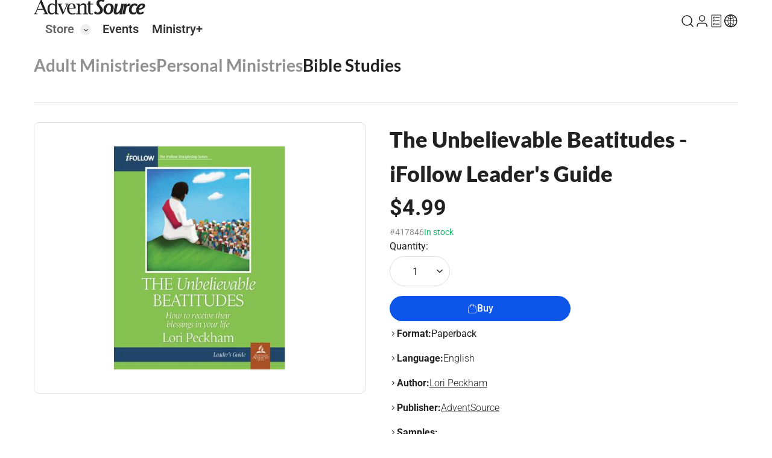

--- FILE ---
content_type: text/html; charset=utf-8
request_url: https://www.adventsource.org/store/adult-ministries/personal-ministries/bible-studies/the-unbelievable-beatitudes-ifollow-leaders-guide-38117
body_size: 19182
content:
<!DOCTYPE html><html lang="en"><head>
        <meta charset="UTF-8">
        <base href="/">
        <meta name="viewport" content="width=device-width, initial-scale=1.0">
        <title>The Unbelievable Beatitudes - iFollow Leader's Guide - AdventSource</title>
        <link rel="shortcut icon" href="favicon.ico">
        <link rel="preconnect" href="https://fonts.googleapis.com">
        <link rel="preconnect" href="https://fonts.gstatic.com" crossorigin="">
        <style>@font-face{font-family:'Lato';font-style:italic;font-weight:100;font-display:swap;src:url(https://fonts.gstatic.com/s/lato/v25/S6u-w4BMUTPHjxsIPx-mPCLQ7A.woff2) format('woff2');unicode-range:U+0100-02BA, U+02BD-02C5, U+02C7-02CC, U+02CE-02D7, U+02DD-02FF, U+0304, U+0308, U+0329, U+1D00-1DBF, U+1E00-1E9F, U+1EF2-1EFF, U+2020, U+20A0-20AB, U+20AD-20C0, U+2113, U+2C60-2C7F, U+A720-A7FF;}@font-face{font-family:'Lato';font-style:italic;font-weight:100;font-display:swap;src:url(https://fonts.gstatic.com/s/lato/v25/S6u-w4BMUTPHjxsIPx-oPCI.woff2) format('woff2');unicode-range:U+0000-00FF, U+0131, U+0152-0153, U+02BB-02BC, U+02C6, U+02DA, U+02DC, U+0304, U+0308, U+0329, U+2000-206F, U+20AC, U+2122, U+2191, U+2193, U+2212, U+2215, U+FEFF, U+FFFD;}@font-face{font-family:'Lato';font-style:italic;font-weight:300;font-display:swap;src:url(https://fonts.gstatic.com/s/lato/v25/S6u_w4BMUTPHjxsI9w2_FQft1dw.woff2) format('woff2');unicode-range:U+0100-02BA, U+02BD-02C5, U+02C7-02CC, U+02CE-02D7, U+02DD-02FF, U+0304, U+0308, U+0329, U+1D00-1DBF, U+1E00-1E9F, U+1EF2-1EFF, U+2020, U+20A0-20AB, U+20AD-20C0, U+2113, U+2C60-2C7F, U+A720-A7FF;}@font-face{font-family:'Lato';font-style:italic;font-weight:300;font-display:swap;src:url(https://fonts.gstatic.com/s/lato/v25/S6u_w4BMUTPHjxsI9w2_Gwft.woff2) format('woff2');unicode-range:U+0000-00FF, U+0131, U+0152-0153, U+02BB-02BC, U+02C6, U+02DA, U+02DC, U+0304, U+0308, U+0329, U+2000-206F, U+20AC, U+2122, U+2191, U+2193, U+2212, U+2215, U+FEFF, U+FFFD;}@font-face{font-family:'Lato';font-style:italic;font-weight:400;font-display:swap;src:url(https://fonts.gstatic.com/s/lato/v25/S6u8w4BMUTPHjxsAUi-qJCY.woff2) format('woff2');unicode-range:U+0100-02BA, U+02BD-02C5, U+02C7-02CC, U+02CE-02D7, U+02DD-02FF, U+0304, U+0308, U+0329, U+1D00-1DBF, U+1E00-1E9F, U+1EF2-1EFF, U+2020, U+20A0-20AB, U+20AD-20C0, U+2113, U+2C60-2C7F, U+A720-A7FF;}@font-face{font-family:'Lato';font-style:italic;font-weight:400;font-display:swap;src:url(https://fonts.gstatic.com/s/lato/v25/S6u8w4BMUTPHjxsAXC-q.woff2) format('woff2');unicode-range:U+0000-00FF, U+0131, U+0152-0153, U+02BB-02BC, U+02C6, U+02DA, U+02DC, U+0304, U+0308, U+0329, U+2000-206F, U+20AC, U+2122, U+2191, U+2193, U+2212, U+2215, U+FEFF, U+FFFD;}@font-face{font-family:'Lato';font-style:italic;font-weight:700;font-display:swap;src:url(https://fonts.gstatic.com/s/lato/v25/S6u_w4BMUTPHjxsI5wq_FQft1dw.woff2) format('woff2');unicode-range:U+0100-02BA, U+02BD-02C5, U+02C7-02CC, U+02CE-02D7, U+02DD-02FF, U+0304, U+0308, U+0329, U+1D00-1DBF, U+1E00-1E9F, U+1EF2-1EFF, U+2020, U+20A0-20AB, U+20AD-20C0, U+2113, U+2C60-2C7F, U+A720-A7FF;}@font-face{font-family:'Lato';font-style:italic;font-weight:700;font-display:swap;src:url(https://fonts.gstatic.com/s/lato/v25/S6u_w4BMUTPHjxsI5wq_Gwft.woff2) format('woff2');unicode-range:U+0000-00FF, U+0131, U+0152-0153, U+02BB-02BC, U+02C6, U+02DA, U+02DC, U+0304, U+0308, U+0329, U+2000-206F, U+20AC, U+2122, U+2191, U+2193, U+2212, U+2215, U+FEFF, U+FFFD;}@font-face{font-family:'Lato';font-style:italic;font-weight:900;font-display:swap;src:url(https://fonts.gstatic.com/s/lato/v25/S6u_w4BMUTPHjxsI3wi_FQft1dw.woff2) format('woff2');unicode-range:U+0100-02BA, U+02BD-02C5, U+02C7-02CC, U+02CE-02D7, U+02DD-02FF, U+0304, U+0308, U+0329, U+1D00-1DBF, U+1E00-1E9F, U+1EF2-1EFF, U+2020, U+20A0-20AB, U+20AD-20C0, U+2113, U+2C60-2C7F, U+A720-A7FF;}@font-face{font-family:'Lato';font-style:italic;font-weight:900;font-display:swap;src:url(https://fonts.gstatic.com/s/lato/v25/S6u_w4BMUTPHjxsI3wi_Gwft.woff2) format('woff2');unicode-range:U+0000-00FF, U+0131, U+0152-0153, U+02BB-02BC, U+02C6, U+02DA, U+02DC, U+0304, U+0308, U+0329, U+2000-206F, U+20AC, U+2122, U+2191, U+2193, U+2212, U+2215, U+FEFF, U+FFFD;}@font-face{font-family:'Lato';font-style:normal;font-weight:100;font-display:swap;src:url(https://fonts.gstatic.com/s/lato/v25/S6u8w4BMUTPHh30AUi-qJCY.woff2) format('woff2');unicode-range:U+0100-02BA, U+02BD-02C5, U+02C7-02CC, U+02CE-02D7, U+02DD-02FF, U+0304, U+0308, U+0329, U+1D00-1DBF, U+1E00-1E9F, U+1EF2-1EFF, U+2020, U+20A0-20AB, U+20AD-20C0, U+2113, U+2C60-2C7F, U+A720-A7FF;}@font-face{font-family:'Lato';font-style:normal;font-weight:100;font-display:swap;src:url(https://fonts.gstatic.com/s/lato/v25/S6u8w4BMUTPHh30AXC-q.woff2) format('woff2');unicode-range:U+0000-00FF, U+0131, U+0152-0153, U+02BB-02BC, U+02C6, U+02DA, U+02DC, U+0304, U+0308, U+0329, U+2000-206F, U+20AC, U+2122, U+2191, U+2193, U+2212, U+2215, U+FEFF, U+FFFD;}@font-face{font-family:'Lato';font-style:normal;font-weight:300;font-display:swap;src:url(https://fonts.gstatic.com/s/lato/v25/S6u9w4BMUTPHh7USSwaPGR_p.woff2) format('woff2');unicode-range:U+0100-02BA, U+02BD-02C5, U+02C7-02CC, U+02CE-02D7, U+02DD-02FF, U+0304, U+0308, U+0329, U+1D00-1DBF, U+1E00-1E9F, U+1EF2-1EFF, U+2020, U+20A0-20AB, U+20AD-20C0, U+2113, U+2C60-2C7F, U+A720-A7FF;}@font-face{font-family:'Lato';font-style:normal;font-weight:300;font-display:swap;src:url(https://fonts.gstatic.com/s/lato/v25/S6u9w4BMUTPHh7USSwiPGQ.woff2) format('woff2');unicode-range:U+0000-00FF, U+0131, U+0152-0153, U+02BB-02BC, U+02C6, U+02DA, U+02DC, U+0304, U+0308, U+0329, U+2000-206F, U+20AC, U+2122, U+2191, U+2193, U+2212, U+2215, U+FEFF, U+FFFD;}@font-face{font-family:'Lato';font-style:normal;font-weight:400;font-display:swap;src:url(https://fonts.gstatic.com/s/lato/v25/S6uyw4BMUTPHjxAwXjeu.woff2) format('woff2');unicode-range:U+0100-02BA, U+02BD-02C5, U+02C7-02CC, U+02CE-02D7, U+02DD-02FF, U+0304, U+0308, U+0329, U+1D00-1DBF, U+1E00-1E9F, U+1EF2-1EFF, U+2020, U+20A0-20AB, U+20AD-20C0, U+2113, U+2C60-2C7F, U+A720-A7FF;}@font-face{font-family:'Lato';font-style:normal;font-weight:400;font-display:swap;src:url(https://fonts.gstatic.com/s/lato/v25/S6uyw4BMUTPHjx4wXg.woff2) format('woff2');unicode-range:U+0000-00FF, U+0131, U+0152-0153, U+02BB-02BC, U+02C6, U+02DA, U+02DC, U+0304, U+0308, U+0329, U+2000-206F, U+20AC, U+2122, U+2191, U+2193, U+2212, U+2215, U+FEFF, U+FFFD;}@font-face{font-family:'Lato';font-style:normal;font-weight:700;font-display:swap;src:url(https://fonts.gstatic.com/s/lato/v25/S6u9w4BMUTPHh6UVSwaPGR_p.woff2) format('woff2');unicode-range:U+0100-02BA, U+02BD-02C5, U+02C7-02CC, U+02CE-02D7, U+02DD-02FF, U+0304, U+0308, U+0329, U+1D00-1DBF, U+1E00-1E9F, U+1EF2-1EFF, U+2020, U+20A0-20AB, U+20AD-20C0, U+2113, U+2C60-2C7F, U+A720-A7FF;}@font-face{font-family:'Lato';font-style:normal;font-weight:700;font-display:swap;src:url(https://fonts.gstatic.com/s/lato/v25/S6u9w4BMUTPHh6UVSwiPGQ.woff2) format('woff2');unicode-range:U+0000-00FF, U+0131, U+0152-0153, U+02BB-02BC, U+02C6, U+02DA, U+02DC, U+0304, U+0308, U+0329, U+2000-206F, U+20AC, U+2122, U+2191, U+2193, U+2212, U+2215, U+FEFF, U+FFFD;}@font-face{font-family:'Lato';font-style:normal;font-weight:900;font-display:swap;src:url(https://fonts.gstatic.com/s/lato/v25/S6u9w4BMUTPHh50XSwaPGR_p.woff2) format('woff2');unicode-range:U+0100-02BA, U+02BD-02C5, U+02C7-02CC, U+02CE-02D7, U+02DD-02FF, U+0304, U+0308, U+0329, U+1D00-1DBF, U+1E00-1E9F, U+1EF2-1EFF, U+2020, U+20A0-20AB, U+20AD-20C0, U+2113, U+2C60-2C7F, U+A720-A7FF;}@font-face{font-family:'Lato';font-style:normal;font-weight:900;font-display:swap;src:url(https://fonts.gstatic.com/s/lato/v25/S6u9w4BMUTPHh50XSwiPGQ.woff2) format('woff2');unicode-range:U+0000-00FF, U+0131, U+0152-0153, U+02BB-02BC, U+02C6, U+02DA, U+02DC, U+0304, U+0308, U+0329, U+2000-206F, U+20AC, U+2122, U+2191, U+2193, U+2212, U+2215, U+FEFF, U+FFFD;}@font-face{font-family:'Roboto';font-style:italic;font-weight:100 900;font-stretch:100%;font-display:swap;src:url(https://fonts.gstatic.com/s/roboto/v50/KFO5CnqEu92Fr1Mu53ZEC9_Vu3r1gIhOszmkC3kaWzU.woff2) format('woff2');unicode-range:U+0460-052F, U+1C80-1C8A, U+20B4, U+2DE0-2DFF, U+A640-A69F, U+FE2E-FE2F;}@font-face{font-family:'Roboto';font-style:italic;font-weight:100 900;font-stretch:100%;font-display:swap;src:url(https://fonts.gstatic.com/s/roboto/v50/KFO5CnqEu92Fr1Mu53ZEC9_Vu3r1gIhOszmkAnkaWzU.woff2) format('woff2');unicode-range:U+0301, U+0400-045F, U+0490-0491, U+04B0-04B1, U+2116;}@font-face{font-family:'Roboto';font-style:italic;font-weight:100 900;font-stretch:100%;font-display:swap;src:url(https://fonts.gstatic.com/s/roboto/v50/KFO5CnqEu92Fr1Mu53ZEC9_Vu3r1gIhOszmkCnkaWzU.woff2) format('woff2');unicode-range:U+1F00-1FFF;}@font-face{font-family:'Roboto';font-style:italic;font-weight:100 900;font-stretch:100%;font-display:swap;src:url(https://fonts.gstatic.com/s/roboto/v50/KFO5CnqEu92Fr1Mu53ZEC9_Vu3r1gIhOszmkBXkaWzU.woff2) format('woff2');unicode-range:U+0370-0377, U+037A-037F, U+0384-038A, U+038C, U+038E-03A1, U+03A3-03FF;}@font-face{font-family:'Roboto';font-style:italic;font-weight:100 900;font-stretch:100%;font-display:swap;src:url(https://fonts.gstatic.com/s/roboto/v50/KFO5CnqEu92Fr1Mu53ZEC9_Vu3r1gIhOszmkenkaWzU.woff2) format('woff2');unicode-range:U+0302-0303, U+0305, U+0307-0308, U+0310, U+0312, U+0315, U+031A, U+0326-0327, U+032C, U+032F-0330, U+0332-0333, U+0338, U+033A, U+0346, U+034D, U+0391-03A1, U+03A3-03A9, U+03B1-03C9, U+03D1, U+03D5-03D6, U+03F0-03F1, U+03F4-03F5, U+2016-2017, U+2034-2038, U+203C, U+2040, U+2043, U+2047, U+2050, U+2057, U+205F, U+2070-2071, U+2074-208E, U+2090-209C, U+20D0-20DC, U+20E1, U+20E5-20EF, U+2100-2112, U+2114-2115, U+2117-2121, U+2123-214F, U+2190, U+2192, U+2194-21AE, U+21B0-21E5, U+21F1-21F2, U+21F4-2211, U+2213-2214, U+2216-22FF, U+2308-230B, U+2310, U+2319, U+231C-2321, U+2336-237A, U+237C, U+2395, U+239B-23B7, U+23D0, U+23DC-23E1, U+2474-2475, U+25AF, U+25B3, U+25B7, U+25BD, U+25C1, U+25CA, U+25CC, U+25FB, U+266D-266F, U+27C0-27FF, U+2900-2AFF, U+2B0E-2B11, U+2B30-2B4C, U+2BFE, U+3030, U+FF5B, U+FF5D, U+1D400-1D7FF, U+1EE00-1EEFF;}@font-face{font-family:'Roboto';font-style:italic;font-weight:100 900;font-stretch:100%;font-display:swap;src:url(https://fonts.gstatic.com/s/roboto/v50/KFO5CnqEu92Fr1Mu53ZEC9_Vu3r1gIhOszmkaHkaWzU.woff2) format('woff2');unicode-range:U+0001-000C, U+000E-001F, U+007F-009F, U+20DD-20E0, U+20E2-20E4, U+2150-218F, U+2190, U+2192, U+2194-2199, U+21AF, U+21E6-21F0, U+21F3, U+2218-2219, U+2299, U+22C4-22C6, U+2300-243F, U+2440-244A, U+2460-24FF, U+25A0-27BF, U+2800-28FF, U+2921-2922, U+2981, U+29BF, U+29EB, U+2B00-2BFF, U+4DC0-4DFF, U+FFF9-FFFB, U+10140-1018E, U+10190-1019C, U+101A0, U+101D0-101FD, U+102E0-102FB, U+10E60-10E7E, U+1D2C0-1D2D3, U+1D2E0-1D37F, U+1F000-1F0FF, U+1F100-1F1AD, U+1F1E6-1F1FF, U+1F30D-1F30F, U+1F315, U+1F31C, U+1F31E, U+1F320-1F32C, U+1F336, U+1F378, U+1F37D, U+1F382, U+1F393-1F39F, U+1F3A7-1F3A8, U+1F3AC-1F3AF, U+1F3C2, U+1F3C4-1F3C6, U+1F3CA-1F3CE, U+1F3D4-1F3E0, U+1F3ED, U+1F3F1-1F3F3, U+1F3F5-1F3F7, U+1F408, U+1F415, U+1F41F, U+1F426, U+1F43F, U+1F441-1F442, U+1F444, U+1F446-1F449, U+1F44C-1F44E, U+1F453, U+1F46A, U+1F47D, U+1F4A3, U+1F4B0, U+1F4B3, U+1F4B9, U+1F4BB, U+1F4BF, U+1F4C8-1F4CB, U+1F4D6, U+1F4DA, U+1F4DF, U+1F4E3-1F4E6, U+1F4EA-1F4ED, U+1F4F7, U+1F4F9-1F4FB, U+1F4FD-1F4FE, U+1F503, U+1F507-1F50B, U+1F50D, U+1F512-1F513, U+1F53E-1F54A, U+1F54F-1F5FA, U+1F610, U+1F650-1F67F, U+1F687, U+1F68D, U+1F691, U+1F694, U+1F698, U+1F6AD, U+1F6B2, U+1F6B9-1F6BA, U+1F6BC, U+1F6C6-1F6CF, U+1F6D3-1F6D7, U+1F6E0-1F6EA, U+1F6F0-1F6F3, U+1F6F7-1F6FC, U+1F700-1F7FF, U+1F800-1F80B, U+1F810-1F847, U+1F850-1F859, U+1F860-1F887, U+1F890-1F8AD, U+1F8B0-1F8BB, U+1F8C0-1F8C1, U+1F900-1F90B, U+1F93B, U+1F946, U+1F984, U+1F996, U+1F9E9, U+1FA00-1FA6F, U+1FA70-1FA7C, U+1FA80-1FA89, U+1FA8F-1FAC6, U+1FACE-1FADC, U+1FADF-1FAE9, U+1FAF0-1FAF8, U+1FB00-1FBFF;}@font-face{font-family:'Roboto';font-style:italic;font-weight:100 900;font-stretch:100%;font-display:swap;src:url(https://fonts.gstatic.com/s/roboto/v50/KFO5CnqEu92Fr1Mu53ZEC9_Vu3r1gIhOszmkCXkaWzU.woff2) format('woff2');unicode-range:U+0102-0103, U+0110-0111, U+0128-0129, U+0168-0169, U+01A0-01A1, U+01AF-01B0, U+0300-0301, U+0303-0304, U+0308-0309, U+0323, U+0329, U+1EA0-1EF9, U+20AB;}@font-face{font-family:'Roboto';font-style:italic;font-weight:100 900;font-stretch:100%;font-display:swap;src:url(https://fonts.gstatic.com/s/roboto/v50/KFO5CnqEu92Fr1Mu53ZEC9_Vu3r1gIhOszmkCHkaWzU.woff2) format('woff2');unicode-range:U+0100-02BA, U+02BD-02C5, U+02C7-02CC, U+02CE-02D7, U+02DD-02FF, U+0304, U+0308, U+0329, U+1D00-1DBF, U+1E00-1E9F, U+1EF2-1EFF, U+2020, U+20A0-20AB, U+20AD-20C0, U+2113, U+2C60-2C7F, U+A720-A7FF;}@font-face{font-family:'Roboto';font-style:italic;font-weight:100 900;font-stretch:100%;font-display:swap;src:url(https://fonts.gstatic.com/s/roboto/v50/KFO5CnqEu92Fr1Mu53ZEC9_Vu3r1gIhOszmkBnka.woff2) format('woff2');unicode-range:U+0000-00FF, U+0131, U+0152-0153, U+02BB-02BC, U+02C6, U+02DA, U+02DC, U+0304, U+0308, U+0329, U+2000-206F, U+20AC, U+2122, U+2191, U+2193, U+2212, U+2215, U+FEFF, U+FFFD;}@font-face{font-family:'Roboto';font-style:normal;font-weight:100 900;font-stretch:100%;font-display:swap;src:url(https://fonts.gstatic.com/s/roboto/v50/KFO7CnqEu92Fr1ME7kSn66aGLdTylUAMa3GUBGEe.woff2) format('woff2');unicode-range:U+0460-052F, U+1C80-1C8A, U+20B4, U+2DE0-2DFF, U+A640-A69F, U+FE2E-FE2F;}@font-face{font-family:'Roboto';font-style:normal;font-weight:100 900;font-stretch:100%;font-display:swap;src:url(https://fonts.gstatic.com/s/roboto/v50/KFO7CnqEu92Fr1ME7kSn66aGLdTylUAMa3iUBGEe.woff2) format('woff2');unicode-range:U+0301, U+0400-045F, U+0490-0491, U+04B0-04B1, U+2116;}@font-face{font-family:'Roboto';font-style:normal;font-weight:100 900;font-stretch:100%;font-display:swap;src:url(https://fonts.gstatic.com/s/roboto/v50/KFO7CnqEu92Fr1ME7kSn66aGLdTylUAMa3CUBGEe.woff2) format('woff2');unicode-range:U+1F00-1FFF;}@font-face{font-family:'Roboto';font-style:normal;font-weight:100 900;font-stretch:100%;font-display:swap;src:url(https://fonts.gstatic.com/s/roboto/v50/KFO7CnqEu92Fr1ME7kSn66aGLdTylUAMa3-UBGEe.woff2) format('woff2');unicode-range:U+0370-0377, U+037A-037F, U+0384-038A, U+038C, U+038E-03A1, U+03A3-03FF;}@font-face{font-family:'Roboto';font-style:normal;font-weight:100 900;font-stretch:100%;font-display:swap;src:url(https://fonts.gstatic.com/s/roboto/v50/KFO7CnqEu92Fr1ME7kSn66aGLdTylUAMawCUBGEe.woff2) format('woff2');unicode-range:U+0302-0303, U+0305, U+0307-0308, U+0310, U+0312, U+0315, U+031A, U+0326-0327, U+032C, U+032F-0330, U+0332-0333, U+0338, U+033A, U+0346, U+034D, U+0391-03A1, U+03A3-03A9, U+03B1-03C9, U+03D1, U+03D5-03D6, U+03F0-03F1, U+03F4-03F5, U+2016-2017, U+2034-2038, U+203C, U+2040, U+2043, U+2047, U+2050, U+2057, U+205F, U+2070-2071, U+2074-208E, U+2090-209C, U+20D0-20DC, U+20E1, U+20E5-20EF, U+2100-2112, U+2114-2115, U+2117-2121, U+2123-214F, U+2190, U+2192, U+2194-21AE, U+21B0-21E5, U+21F1-21F2, U+21F4-2211, U+2213-2214, U+2216-22FF, U+2308-230B, U+2310, U+2319, U+231C-2321, U+2336-237A, U+237C, U+2395, U+239B-23B7, U+23D0, U+23DC-23E1, U+2474-2475, U+25AF, U+25B3, U+25B7, U+25BD, U+25C1, U+25CA, U+25CC, U+25FB, U+266D-266F, U+27C0-27FF, U+2900-2AFF, U+2B0E-2B11, U+2B30-2B4C, U+2BFE, U+3030, U+FF5B, U+FF5D, U+1D400-1D7FF, U+1EE00-1EEFF;}@font-face{font-family:'Roboto';font-style:normal;font-weight:100 900;font-stretch:100%;font-display:swap;src:url(https://fonts.gstatic.com/s/roboto/v50/KFO7CnqEu92Fr1ME7kSn66aGLdTylUAMaxKUBGEe.woff2) format('woff2');unicode-range:U+0001-000C, U+000E-001F, U+007F-009F, U+20DD-20E0, U+20E2-20E4, U+2150-218F, U+2190, U+2192, U+2194-2199, U+21AF, U+21E6-21F0, U+21F3, U+2218-2219, U+2299, U+22C4-22C6, U+2300-243F, U+2440-244A, U+2460-24FF, U+25A0-27BF, U+2800-28FF, U+2921-2922, U+2981, U+29BF, U+29EB, U+2B00-2BFF, U+4DC0-4DFF, U+FFF9-FFFB, U+10140-1018E, U+10190-1019C, U+101A0, U+101D0-101FD, U+102E0-102FB, U+10E60-10E7E, U+1D2C0-1D2D3, U+1D2E0-1D37F, U+1F000-1F0FF, U+1F100-1F1AD, U+1F1E6-1F1FF, U+1F30D-1F30F, U+1F315, U+1F31C, U+1F31E, U+1F320-1F32C, U+1F336, U+1F378, U+1F37D, U+1F382, U+1F393-1F39F, U+1F3A7-1F3A8, U+1F3AC-1F3AF, U+1F3C2, U+1F3C4-1F3C6, U+1F3CA-1F3CE, U+1F3D4-1F3E0, U+1F3ED, U+1F3F1-1F3F3, U+1F3F5-1F3F7, U+1F408, U+1F415, U+1F41F, U+1F426, U+1F43F, U+1F441-1F442, U+1F444, U+1F446-1F449, U+1F44C-1F44E, U+1F453, U+1F46A, U+1F47D, U+1F4A3, U+1F4B0, U+1F4B3, U+1F4B9, U+1F4BB, U+1F4BF, U+1F4C8-1F4CB, U+1F4D6, U+1F4DA, U+1F4DF, U+1F4E3-1F4E6, U+1F4EA-1F4ED, U+1F4F7, U+1F4F9-1F4FB, U+1F4FD-1F4FE, U+1F503, U+1F507-1F50B, U+1F50D, U+1F512-1F513, U+1F53E-1F54A, U+1F54F-1F5FA, U+1F610, U+1F650-1F67F, U+1F687, U+1F68D, U+1F691, U+1F694, U+1F698, U+1F6AD, U+1F6B2, U+1F6B9-1F6BA, U+1F6BC, U+1F6C6-1F6CF, U+1F6D3-1F6D7, U+1F6E0-1F6EA, U+1F6F0-1F6F3, U+1F6F7-1F6FC, U+1F700-1F7FF, U+1F800-1F80B, U+1F810-1F847, U+1F850-1F859, U+1F860-1F887, U+1F890-1F8AD, U+1F8B0-1F8BB, U+1F8C0-1F8C1, U+1F900-1F90B, U+1F93B, U+1F946, U+1F984, U+1F996, U+1F9E9, U+1FA00-1FA6F, U+1FA70-1FA7C, U+1FA80-1FA89, U+1FA8F-1FAC6, U+1FACE-1FADC, U+1FADF-1FAE9, U+1FAF0-1FAF8, U+1FB00-1FBFF;}@font-face{font-family:'Roboto';font-style:normal;font-weight:100 900;font-stretch:100%;font-display:swap;src:url(https://fonts.gstatic.com/s/roboto/v50/KFO7CnqEu92Fr1ME7kSn66aGLdTylUAMa3OUBGEe.woff2) format('woff2');unicode-range:U+0102-0103, U+0110-0111, U+0128-0129, U+0168-0169, U+01A0-01A1, U+01AF-01B0, U+0300-0301, U+0303-0304, U+0308-0309, U+0323, U+0329, U+1EA0-1EF9, U+20AB;}@font-face{font-family:'Roboto';font-style:normal;font-weight:100 900;font-stretch:100%;font-display:swap;src:url(https://fonts.gstatic.com/s/roboto/v50/KFO7CnqEu92Fr1ME7kSn66aGLdTylUAMa3KUBGEe.woff2) format('woff2');unicode-range:U+0100-02BA, U+02BD-02C5, U+02C7-02CC, U+02CE-02D7, U+02DD-02FF, U+0304, U+0308, U+0329, U+1D00-1DBF, U+1E00-1E9F, U+1EF2-1EFF, U+2020, U+20A0-20AB, U+20AD-20C0, U+2113, U+2C60-2C7F, U+A720-A7FF;}@font-face{font-family:'Roboto';font-style:normal;font-weight:100 900;font-stretch:100%;font-display:swap;src:url(https://fonts.gstatic.com/s/roboto/v50/KFO7CnqEu92Fr1ME7kSn66aGLdTylUAMa3yUBA.woff2) format('woff2');unicode-range:U+0000-00FF, U+0131, U+0152-0153, U+02BB-02BC, U+02C6, U+02DA, U+02DC, U+0304, U+0308, U+0329, U+2000-206F, U+20AC, U+2122, U+2191, U+2193, U+2212, U+2215, U+FEFF, U+FFFD;}</style>
        <link href="https://cdnjs.cloudflare.com/ajax/libs/font-awesome/6.5.2/css/all.min.css" crossorigin="anonymous" referrerpolicy="no-referrer" rel="stylesheet">
    <link rel="stylesheet" href="styles-FMW3LSHB.css"><style type="text/css" data-primeng-style-id="primitive-variables">:root{--p-border-radius-none:0;--p-border-radius-xs:2px;--p-border-radius-sm:4px;--p-border-radius-md:6px;--p-border-radius-lg:8px;--p-border-radius-xl:12px;--p-emerald-50:#ecfdf5;--p-emerald-100:#d1fae5;--p-emerald-200:#a7f3d0;--p-emerald-300:#6ee7b7;--p-emerald-400:#34d399;--p-emerald-500:#10b981;--p-emerald-600:#059669;--p-emerald-700:#047857;--p-emerald-800:#065f46;--p-emerald-900:#064e3b;--p-emerald-950:#022c22;--p-green-50:#f0fdf4;--p-green-100:#dcfce7;--p-green-200:#bbf7d0;--p-green-300:#86efac;--p-green-400:#4ade80;--p-green-500:#22c55e;--p-green-600:#16a34a;--p-green-700:#15803d;--p-green-800:#166534;--p-green-900:#14532d;--p-green-950:#052e16;--p-lime-50:#f7fee7;--p-lime-100:#ecfccb;--p-lime-200:#d9f99d;--p-lime-300:#bef264;--p-lime-400:#a3e635;--p-lime-500:#84cc16;--p-lime-600:#65a30d;--p-lime-700:#4d7c0f;--p-lime-800:#3f6212;--p-lime-900:#365314;--p-lime-950:#1a2e05;--p-red-50:#fef2f2;--p-red-100:#fee2e2;--p-red-200:#fecaca;--p-red-300:#fca5a5;--p-red-400:#f87171;--p-red-500:#ef4444;--p-red-600:#dc2626;--p-red-700:#b91c1c;--p-red-800:#991b1b;--p-red-900:#7f1d1d;--p-red-950:#450a0a;--p-orange-50:#fff7ed;--p-orange-100:#ffedd5;--p-orange-200:#fed7aa;--p-orange-300:#fdba74;--p-orange-400:#fb923c;--p-orange-500:#f97316;--p-orange-600:#ea580c;--p-orange-700:#c2410c;--p-orange-800:#9a3412;--p-orange-900:#7c2d12;--p-orange-950:#431407;--p-amber-50:#fffbeb;--p-amber-100:#fef3c7;--p-amber-200:#fde68a;--p-amber-300:#fcd34d;--p-amber-400:#fbbf24;--p-amber-500:#f59e0b;--p-amber-600:#d97706;--p-amber-700:#b45309;--p-amber-800:#92400e;--p-amber-900:#78350f;--p-amber-950:#451a03;--p-yellow-50:#fefce8;--p-yellow-100:#fef9c3;--p-yellow-200:#fef08a;--p-yellow-300:#fde047;--p-yellow-400:#facc15;--p-yellow-500:#eab308;--p-yellow-600:#ca8a04;--p-yellow-700:#a16207;--p-yellow-800:#854d0e;--p-yellow-900:#713f12;--p-yellow-950:#422006;--p-teal-50:#f0fdfa;--p-teal-100:#ccfbf1;--p-teal-200:#99f6e4;--p-teal-300:#5eead4;--p-teal-400:#2dd4bf;--p-teal-500:#14b8a6;--p-teal-600:#0d9488;--p-teal-700:#0f766e;--p-teal-800:#115e59;--p-teal-900:#134e4a;--p-teal-950:#042f2e;--p-cyan-50:#ecfeff;--p-cyan-100:#cffafe;--p-cyan-200:#a5f3fc;--p-cyan-300:#67e8f9;--p-cyan-400:#22d3ee;--p-cyan-500:#06b6d4;--p-cyan-600:#0891b2;--p-cyan-700:#0e7490;--p-cyan-800:#155e75;--p-cyan-900:#164e63;--p-cyan-950:#083344;--p-sky-50:#f0f9ff;--p-sky-100:#e0f2fe;--p-sky-200:#bae6fd;--p-sky-300:#7dd3fc;--p-sky-400:#38bdf8;--p-sky-500:#0ea5e9;--p-sky-600:#0284c7;--p-sky-700:#0369a1;--p-sky-800:#075985;--p-sky-900:#0c4a6e;--p-sky-950:#082f49;--p-blue-50:#eff6ff;--p-blue-100:#dbeafe;--p-blue-200:#bfdbfe;--p-blue-300:#93c5fd;--p-blue-400:#60a5fa;--p-blue-500:#3b82f6;--p-blue-600:#2563eb;--p-blue-700:#1d4ed8;--p-blue-800:#1e40af;--p-blue-900:#1e3a8a;--p-blue-950:#172554;--p-indigo-50:#eef2ff;--p-indigo-100:#e0e7ff;--p-indigo-200:#c7d2fe;--p-indigo-300:#a5b4fc;--p-indigo-400:#818cf8;--p-indigo-500:#6366f1;--p-indigo-600:#4f46e5;--p-indigo-700:#4338ca;--p-indigo-800:#3730a3;--p-indigo-900:#312e81;--p-indigo-950:#1e1b4b;--p-violet-50:#f5f3ff;--p-violet-100:#ede9fe;--p-violet-200:#ddd6fe;--p-violet-300:#c4b5fd;--p-violet-400:#a78bfa;--p-violet-500:#8b5cf6;--p-violet-600:#7c3aed;--p-violet-700:#6d28d9;--p-violet-800:#5b21b6;--p-violet-900:#4c1d95;--p-violet-950:#2e1065;--p-purple-50:#faf5ff;--p-purple-100:#f3e8ff;--p-purple-200:#e9d5ff;--p-purple-300:#d8b4fe;--p-purple-400:#c084fc;--p-purple-500:#a855f7;--p-purple-600:#9333ea;--p-purple-700:#7e22ce;--p-purple-800:#6b21a8;--p-purple-900:#581c87;--p-purple-950:#3b0764;--p-fuchsia-50:#fdf4ff;--p-fuchsia-100:#fae8ff;--p-fuchsia-200:#f5d0fe;--p-fuchsia-300:#f0abfc;--p-fuchsia-400:#e879f9;--p-fuchsia-500:#d946ef;--p-fuchsia-600:#c026d3;--p-fuchsia-700:#a21caf;--p-fuchsia-800:#86198f;--p-fuchsia-900:#701a75;--p-fuchsia-950:#4a044e;--p-pink-50:#fdf2f8;--p-pink-100:#fce7f3;--p-pink-200:#fbcfe8;--p-pink-300:#f9a8d4;--p-pink-400:#f472b6;--p-pink-500:#ec4899;--p-pink-600:#db2777;--p-pink-700:#be185d;--p-pink-800:#9d174d;--p-pink-900:#831843;--p-pink-950:#500724;--p-rose-50:#fff1f2;--p-rose-100:#ffe4e6;--p-rose-200:#fecdd3;--p-rose-300:#fda4af;--p-rose-400:#fb7185;--p-rose-500:#f43f5e;--p-rose-600:#e11d48;--p-rose-700:#be123c;--p-rose-800:#9f1239;--p-rose-900:#881337;--p-rose-950:#4c0519;--p-slate-50:#f8fafc;--p-slate-100:#f1f5f9;--p-slate-200:#e2e8f0;--p-slate-300:#cbd5e1;--p-slate-400:#94a3b8;--p-slate-500:#64748b;--p-slate-600:#475569;--p-slate-700:#334155;--p-slate-800:#1e293b;--p-slate-900:#0f172a;--p-slate-950:#020617;--p-gray-50:#f9fafb;--p-gray-100:#f3f4f6;--p-gray-200:#e5e7eb;--p-gray-300:#d1d5db;--p-gray-400:#9ca3af;--p-gray-500:#6b7280;--p-gray-600:#4b5563;--p-gray-700:#374151;--p-gray-800:#1f2937;--p-gray-900:#111827;--p-gray-950:#030712;--p-zinc-50:#fafafa;--p-zinc-100:#f4f4f5;--p-zinc-200:#e4e4e7;--p-zinc-300:#d4d4d8;--p-zinc-400:#a1a1aa;--p-zinc-500:#71717a;--p-zinc-600:#52525b;--p-zinc-700:#3f3f46;--p-zinc-800:#27272a;--p-zinc-900:#18181b;--p-zinc-950:#09090b;--p-neutral-50:#fafafa;--p-neutral-100:#f5f5f5;--p-neutral-200:#e5e5e5;--p-neutral-300:#d4d4d4;--p-neutral-400:#a3a3a3;--p-neutral-500:#737373;--p-neutral-600:#525252;--p-neutral-700:#404040;--p-neutral-800:#262626;--p-neutral-900:#171717;--p-neutral-950:#0a0a0a;--p-stone-50:#fafaf9;--p-stone-100:#f5f5f4;--p-stone-200:#e7e5e4;--p-stone-300:#d6d3d1;--p-stone-400:#a8a29e;--p-stone-500:#78716c;--p-stone-600:#57534e;--p-stone-700:#44403c;--p-stone-800:#292524;--p-stone-900:#1c1917;--p-stone-950:#0c0a09;}</style><style type="text/css" data-primeng-style-id="semantic-variables">:root{--p-transition-duration:0.2s;--p-focus-ring-width:1px;--p-focus-ring-style:solid;--p-focus-ring-color:var(--p-primary-color);--p-focus-ring-offset:2px;--p-focus-ring-shadow:none;--p-disabled-opacity:0.6;--p-icon-size:1rem;--p-anchor-gutter:2px;--p-primary-50:var(--p-emerald-50);--p-primary-100:var(--p-emerald-100);--p-primary-200:var(--p-emerald-200);--p-primary-300:var(--p-emerald-300);--p-primary-400:var(--p-emerald-400);--p-primary-500:var(--p-emerald-500);--p-primary-600:var(--p-emerald-600);--p-primary-700:var(--p-emerald-700);--p-primary-800:var(--p-emerald-800);--p-primary-900:var(--p-emerald-900);--p-primary-950:var(--p-emerald-950);--p-form-field-padding-x:0.75rem;--p-form-field-padding-y:0.5rem;--p-form-field-sm-font-size:0.875rem;--p-form-field-sm-padding-x:0.625rem;--p-form-field-sm-padding-y:0.375rem;--p-form-field-lg-font-size:1.125rem;--p-form-field-lg-padding-x:0.875rem;--p-form-field-lg-padding-y:0.625rem;--p-form-field-border-radius:var(--p-border-radius-md);--p-form-field-focus-ring-width:0;--p-form-field-focus-ring-style:none;--p-form-field-focus-ring-color:transparent;--p-form-field-focus-ring-offset:0;--p-form-field-focus-ring-shadow:none;--p-form-field-transition-duration:var(--p-transition-duration);--p-list-padding:0.25rem 0.25rem;--p-list-gap:2px;--p-list-header-padding:0.5rem 1rem 0.25rem 1rem;--p-list-option-padding:0.5rem 0.75rem;--p-list-option-border-radius:var(--p-border-radius-sm);--p-list-option-group-padding:0.5rem 0.75rem;--p-list-option-group-font-weight:600;--p-content-border-radius:var(--p-border-radius-md);--p-mask-transition-duration:0.15s;--p-navigation-list-padding:0.25rem 0.25rem;--p-navigation-list-gap:2px;--p-navigation-item-padding:0.5rem 0.75rem;--p-navigation-item-border-radius:var(--p-border-radius-sm);--p-navigation-item-gap:0.5rem;--p-navigation-submenu-label-padding:0.5rem 0.75rem;--p-navigation-submenu-label-font-weight:600;--p-navigation-submenu-icon-size:0.875rem;--p-overlay-select-border-radius:var(--p-border-radius-md);--p-overlay-select-shadow:0 4px 6px -1px rgba(0,0,0,0.1),0 2px 4px -2px rgba(0,0,0,0.1);--p-overlay-popover-border-radius:var(--p-border-radius-md);--p-overlay-popover-padding:0.75rem;--p-overlay-popover-shadow:0 4px 6px -1px rgba(0,0,0,0.1),0 2px 4px -2px rgba(0,0,0,0.1);--p-overlay-modal-border-radius:var(--p-border-radius-xl);--p-overlay-modal-padding:1.25rem;--p-overlay-modal-shadow:0 20px 25px -5px rgba(0,0,0,0.1),0 8px 10px -6px rgba(0,0,0,0.1);--p-overlay-navigation-shadow:0 4px 6px -1px rgba(0,0,0,0.1),0 2px 4px -2px rgba(0,0,0,0.1);--p-surface-0:#ffffff;--p-surface-50:var(--p-slate-50);--p-surface-100:var(--p-slate-100);--p-surface-200:var(--p-slate-200);--p-surface-300:var(--p-slate-300);--p-surface-400:var(--p-slate-400);--p-surface-500:var(--p-slate-500);--p-surface-600:var(--p-slate-600);--p-surface-700:var(--p-slate-700);--p-surface-800:var(--p-slate-800);--p-surface-900:var(--p-slate-900);--p-surface-950:var(--p-slate-950);--p-primary-color:var(--p-primary-500);--p-primary-contrast-color:#ffffff;--p-primary-hover-color:var(--p-primary-600);--p-primary-active-color:var(--p-primary-700);--p-highlight-background:var(--p-primary-50);--p-highlight-focus-background:var(--p-primary-100);--p-highlight-color:var(--p-primary-700);--p-highlight-focus-color:var(--p-primary-800);--p-mask-background:rgba(0,0,0,0.4);--p-mask-color:var(--p-surface-200);--p-form-field-background:var(--p-surface-0);--p-form-field-disabled-background:var(--p-surface-200);--p-form-field-filled-background:var(--p-surface-50);--p-form-field-filled-hover-background:var(--p-surface-50);--p-form-field-filled-focus-background:var(--p-surface-50);--p-form-field-border-color:var(--p-surface-300);--p-form-field-hover-border-color:var(--p-surface-400);--p-form-field-focus-border-color:var(--p-primary-color);--p-form-field-invalid-border-color:var(--p-red-400);--p-form-field-color:var(--p-surface-700);--p-form-field-disabled-color:var(--p-surface-500);--p-form-field-placeholder-color:var(--p-surface-500);--p-form-field-invalid-placeholder-color:var(--p-red-600);--p-form-field-float-label-color:var(--p-surface-500);--p-form-field-float-label-focus-color:var(--p-primary-600);--p-form-field-float-label-active-color:var(--p-surface-500);--p-form-field-float-label-invalid-color:var(--p-form-field-invalid-placeholder-color);--p-form-field-icon-color:var(--p-surface-400);--p-form-field-shadow:0 0 #0000,0 0 #0000,0 1px 2px 0 rgba(18,18,23,0.05);--p-text-color:var(--p-surface-700);--p-text-hover-color:var(--p-surface-800);--p-text-muted-color:var(--p-surface-500);--p-text-hover-muted-color:var(--p-surface-600);--p-content-background:var(--p-surface-0);--p-content-hover-background:var(--p-surface-100);--p-content-border-color:var(--p-surface-200);--p-content-color:var(--p-text-color);--p-content-hover-color:var(--p-text-hover-color);--p-overlay-select-background:var(--p-surface-0);--p-overlay-select-border-color:var(--p-surface-200);--p-overlay-select-color:var(--p-text-color);--p-overlay-popover-background:var(--p-surface-0);--p-overlay-popover-border-color:var(--p-surface-200);--p-overlay-popover-color:var(--p-text-color);--p-overlay-modal-background:var(--p-surface-0);--p-overlay-modal-border-color:var(--p-surface-200);--p-overlay-modal-color:var(--p-text-color);--p-list-option-focus-background:var(--p-surface-100);--p-list-option-selected-background:var(--p-highlight-background);--p-list-option-selected-focus-background:var(--p-highlight-focus-background);--p-list-option-color:var(--p-text-color);--p-list-option-focus-color:var(--p-text-hover-color);--p-list-option-selected-color:var(--p-highlight-color);--p-list-option-selected-focus-color:var(--p-highlight-focus-color);--p-list-option-icon-color:var(--p-surface-400);--p-list-option-icon-focus-color:var(--p-surface-500);--p-list-option-group-background:transparent;--p-list-option-group-color:var(--p-text-muted-color);--p-navigation-item-focus-background:var(--p-surface-100);--p-navigation-item-active-background:var(--p-surface-100);--p-navigation-item-color:var(--p-text-color);--p-navigation-item-focus-color:var(--p-text-hover-color);--p-navigation-item-active-color:var(--p-text-hover-color);--p-navigation-item-icon-color:var(--p-surface-400);--p-navigation-item-icon-focus-color:var(--p-surface-500);--p-navigation-item-icon-active-color:var(--p-surface-500);--p-navigation-submenu-label-background:transparent;--p-navigation-submenu-label-color:var(--p-text-muted-color);--p-navigation-submenu-icon-color:var(--p-surface-400);--p-navigation-submenu-icon-focus-color:var(--p-surface-500);--p-navigation-submenu-icon-active-color:var(--p-surface-500);}</style><style type="text/css" data-primeng-style-id="global-variables">:root{color-scheme:light}</style><style type="text/css" data-primeng-style-id="global-style">*,::before,::after{box-sizing:border-box;}.p-connected-overlay{opacity:0;transform:scaleY(0.8);transition:transform 0.12s cubic-bezier(0,0,0.2,1),opacity 0.12s cubic-bezier(0,0,0.2,1);}.p-connected-overlay-visible{opacity:1;transform:scaleY(1);}.p-connected-overlay-hidden{opacity:0;transform:scaleY(1);transition:opacity 0.1s linear;}.p-connected-overlay-enter-from{opacity:0;transform:scaleY(0.8);}.p-connected-overlay-leave-to{opacity:0;}.p-connected-overlay-enter-active{transition:transform 0.12s cubic-bezier(0,0,0.2,1),opacity 0.12s cubic-bezier(0,0,0.2,1);}.p-connected-overlay-leave-active{transition:opacity 0.1s linear;}.p-toggleable-content-enter-from,.p-toggleable-content-leave-to{max-height:0;}.p-toggleable-content-enter-to,.p-toggleable-content-leave-from{max-height:1000px;}.p-toggleable-content-leave-active{overflow:hidden;transition:max-height 0.45s cubic-bezier(0,1,0,1);}.p-toggleable-content-enter-active{overflow:hidden;transition:max-height 1s ease-in-out;}.p-disabled,.p-disabled *{cursor:default;pointer-events:none;user-select:none;}.p-disabled,.p-component:disabled{opacity:var(--p-disabled-opacity);}.pi{font-size:var(--p-icon-size);}.p-icon{width:var(--p-icon-size);height:var(--p-icon-size);}.p-unselectable-text{user-select:none;}.p-overlay-mask{background:var(--p-mask-background);color:var(--p-mask-color);position:fixed;top:0;left:0;width:100%;height:100%;}.p-overlay-mask-enter{animation:p-overlay-mask-enter-animation var(--p-mask-transition-duration) forwards;}.p-overlay-mask-leave{animation:p-overlay-mask-leave-animation var(--p-mask-transition-duration) forwards;}.p-iconwrapper{display:inline-flex;justify-content:center;align-items:center;}</style><style type="text/css" data-primeng-style-id="base">.p-hidden-accessible{border:0;clip:rect(0 0 0 0);height:1px;margin:-1px;overflow:hidden;padding:0;position:absolute;width:1px;}.p-hidden-accessible input,.p-hidden-accessible select{transform:scale(0);}.p-overflow-hidden{overflow:hidden;padding-right:var(--p-scrollbar-width);}.p-icon{display:inline-block;vertical-align:baseline;}.p-icon-spin{-webkit-animation:p-icon-spin 2s infinite linear;animation:p-icon-spin 2s infinite linear;}@-webkit-keyframes p-icon-spin{0%{-webkit-transform:rotate(0deg);transform:rotate(0deg);}100%{-webkit-transform:rotate(359deg);transform:rotate(359deg);}}@keyframes p-icon-spin{0%{-webkit-transform:rotate(0deg);transform:rotate(0deg);}100%{-webkit-transform:rotate(359deg);transform:rotate(359deg);}}</style><style type="text/css" data-primeng-style-id="toast-variables">:root{--p-toast-width:25rem;--p-toast-border-radius:var(--p-content-border-radius);--p-toast-border-width:1px;--p-toast-transition-duration:var(--p-transition-duration);--p-toast-icon-size:1.125rem;--p-toast-content-padding:var(--p-overlay-popover-padding);--p-toast-content-gap:0.5rem;--p-toast-text-gap:0.5rem;--p-toast-summary-font-weight:500;--p-toast-summary-font-size:1rem;--p-toast-detail-font-weight:500;--p-toast-detail-font-size:0.875rem;--p-toast-close-button-width:1.75rem;--p-toast-close-button-height:1.75rem;--p-toast-close-button-border-radius:50%;--p-toast-close-button-focus-ring-width:var(--p-focus-ring-width);--p-toast-close-button-focus-ring-style:var(--p-focus-ring-style);--p-toast-close-button-focus-ring-offset:var(--p-focus-ring-offset);--p-toast-close-icon-size:1rem;--p-toast-blur:1.5px;--p-toast-info-background:color-mix(in srgb,var(--p-blue-50),transparent 5%);--p-toast-info-border-color:var(--p-blue-200);--p-toast-info-color:var(--p-blue-600);--p-toast-info-detail-color:var(--p-surface-700);--p-toast-info-shadow:0px 4px 8px 0px color-mix(in srgb,var(--p-blue-500),transparent 96%);--p-toast-info-close-button-hover-background:var(--p-blue-100);--p-toast-info-close-button-focus-ring-color:var(--p-blue-600);--p-toast-info-close-button-focus-ring-shadow:none;--p-toast-success-background:color-mix(in srgb,var(--p-green-50),transparent 5%);--p-toast-success-border-color:var(--p-green-200);--p-toast-success-color:var(--p-green-600);--p-toast-success-detail-color:var(--p-surface-700);--p-toast-success-shadow:0px 4px 8px 0px color-mix(in srgb,var(--p-green-500),transparent 96%);--p-toast-success-close-button-hover-background:var(--p-green-100);--p-toast-success-close-button-focus-ring-color:var(--p-green-600);--p-toast-success-close-button-focus-ring-shadow:none;--p-toast-warn-background:color-mix(in srgb,var(--p-yellow-50),transparent 5%);--p-toast-warn-border-color:var(--p-yellow-200);--p-toast-warn-color:var(--p-yellow-600);--p-toast-warn-detail-color:var(--p-surface-700);--p-toast-warn-shadow:0px 4px 8px 0px color-mix(in srgb,var(--p-yellow-500),transparent 96%);--p-toast-warn-close-button-hover-background:var(--p-yellow-100);--p-toast-warn-close-button-focus-ring-color:var(--p-yellow-600);--p-toast-warn-close-button-focus-ring-shadow:none;--p-toast-error-background:color-mix(in srgb,var(--p-red-50),transparent 5%);--p-toast-error-border-color:var(--p-red-200);--p-toast-error-color:var(--p-red-600);--p-toast-error-detail-color:var(--p-surface-700);--p-toast-error-shadow:0px 4px 8px 0px color-mix(in srgb,var(--p-red-500),transparent 96%);--p-toast-error-close-button-hover-background:var(--p-red-100);--p-toast-error-close-button-focus-ring-color:var(--p-red-600);--p-toast-error-close-button-focus-ring-shadow:none;--p-toast-secondary-background:var(--p-surface-100);--p-toast-secondary-border-color:var(--p-surface-200);--p-toast-secondary-color:var(--p-surface-600);--p-toast-secondary-detail-color:var(--p-surface-700);--p-toast-secondary-shadow:0px 4px 8px 0px color-mix(in srgb,var(--p-surface-500),transparent 96%);--p-toast-secondary-close-button-hover-background:var(--p-surface-200);--p-toast-secondary-close-button-focus-ring-color:var(--p-surface-600);--p-toast-secondary-close-button-focus-ring-shadow:none;--p-toast-contrast-background:var(--p-surface-900);--p-toast-contrast-border-color:var(--p-surface-950);--p-toast-contrast-color:var(--p-surface-50);--p-toast-contrast-detail-color:var(--p-surface-0);--p-toast-contrast-shadow:0px 4px 8px 0px color-mix(in srgb,var(--p-surface-950),transparent 96%);--p-toast-contrast-close-button-hover-background:var(--p-surface-800);--p-toast-contrast-close-button-focus-ring-color:var(--p-surface-50);--p-toast-contrast-close-button-focus-ring-shadow:none;}</style><style type="text/css" data-primeng-style-id="toast-style">.p-toast{width:var(--p-toast-width);white-space:pre-line;word-break:break-word;}.p-toast-message{margin:0 0 1rem 0;}.p-toast-message-icon{flex-shrink:0;font-size:var(--p-toast-icon-size);width:var(--p-toast-icon-size);height:var(--p-toast-icon-size);}.p-toast-message-content{display:flex;align-items:flex-start;padding:var(--p-toast-content-padding);gap:var(--p-toast-content-gap);}.p-toast-message-text{flex:1 1 auto;display:flex;flex-direction:column;gap:var(--p-toast-text-gap);}.p-toast-summary{font-weight:var(--p-toast-summary-font-weight);font-size:var(--p-toast-summary-font-size);}.p-toast-detail{font-weight:var(--p-toast-detail-font-weight);font-size:var(--p-toast-detail-font-size);}.p-toast-close-button{display:flex;align-items:center;justify-content:center;overflow:hidden;position:relative;cursor:pointer;background:transparent;transition:background var(--p-toast-transition-duration),color var(--p-toast-transition-duration),outline-color var(--p-toast-transition-duration),box-shadow var(--p-toast-transition-duration);outline-color:transparent;color:inherit;width:var(--p-toast-close-button-width);height:var(--p-toast-close-button-height);border-radius:var(--p-toast-close-button-border-radius);margin:-25% 0 0 0;right:-25%;padding:0;border:none;user-select:none;}.p-toast-close-button:dir(rtl){margin:-25% 0 0 auto;left:-25%;right:auto;}.p-toast-message-info,.p-toast-message-success,.p-toast-message-warn,.p-toast-message-error,.p-toast-message-secondary,.p-toast-message-contrast{border-width:var(--p-toast-border-width);border-style:solid;backdrop-filter:blur(var(--p-toast-blur));border-radius:var(--p-toast-border-radius);}.p-toast-close-icon{font-size:var(--p-toast-close-icon-size);width:var(--p-toast-close-icon-size);height:var(--p-toast-close-icon-size);}.p-toast-close-button:focus-visible{outline-width:var(--p-focus-ring-width);outline-style:var(--p-focus-ring-style);outline-offset:var(--p-focus-ring-offset);}.p-toast-message-info{background:var(--p-toast-info-background);border-color:var(--p-toast-info-border-color);color:var(--p-toast-info-color);box-shadow:var(--p-toast-info-shadow);}.p-toast-message-info .p-toast-detail{color:var(--p-toast-info-detail-color);}.p-toast-message-info .p-toast-close-button:focus-visible{outline-color:var(--p-toast-info-close-button-focus-ring-color);box-shadow:var(--p-toast-info-close-button-focus-ring-shadow);}.p-toast-message-info .p-toast-close-button:hover{background:var(--p-toast-info-close-button-hover-background);}.p-toast-message-success{background:var(--p-toast-success-background);border-color:var(--p-toast-success-border-color);color:var(--p-toast-success-color);box-shadow:var(--p-toast-success-shadow);}.p-toast-message-success .p-toast-detail{color:var(--p-toast-success-detail-color);}.p-toast-message-success .p-toast-close-button:focus-visible{outline-color:var(--p-toast-success-close-button-focus-ring-color);box-shadow:var(--p-toast-success-close-button-focus-ring-shadow);}.p-toast-message-success .p-toast-close-button:hover{background:var(--p-toast-success-close-button-hover-background);}.p-toast-message-warn{background:var(--p-toast-warn-background);border-color:var(--p-toast-warn-border-color);color:var(--p-toast-warn-color);box-shadow:var(--p-toast-warn-shadow);}.p-toast-message-warn .p-toast-detail{color:var(--p-toast-warn-detail-color);}.p-toast-message-warn .p-toast-close-button:focus-visible{outline-color:var(--p-toast-warn-close-button-focus-ring-color);box-shadow:var(--p-toast-warn-close-button-focus-ring-shadow);}.p-toast-message-warn .p-toast-close-button:hover{background:var(--p-toast-warn-close-button-hover-background);}.p-toast-message-error{background:var(--p-toast-error-background);border-color:var(--p-toast-error-border-color);color:var(--p-toast-error-color);box-shadow:var(--p-toast-error-shadow);}.p-toast-message-error .p-toast-detail{color:var(--p-toast-error-detail-color);}.p-toast-message-error .p-toast-close-button:focus-visible{outline-color:var(--p-toast-error-close-button-focus-ring-color);box-shadow:var(--p-toast-error-close-button-focus-ring-shadow);}.p-toast-message-error .p-toast-close-button:hover{background:var(--p-toast-error-close-button-hover-background);}.p-toast-message-secondary{background:var(--p-toast-secondary-background);border-color:var(--p-toast-secondary-border-color);color:var(--p-toast-secondary-color);box-shadow:var(--p-toast-secondary-shadow);}.p-toast-message-secondary .p-toast-detail{color:var(--p-toast-secondary-detail-color);}.p-toast-message-secondary .p-toast-close-button:focus-visible{outline-color:var(--p-toast-secondary-close-button-focus-ring-color);box-shadow:var(--p-toast-secondary-close-button-focus-ring-shadow);}.p-toast-message-secondary .p-toast-close-button:hover{background:var(--p-toast-secondary-close-button-hover-background);}.p-toast-message-contrast{background:var(--p-toast-contrast-background);border-color:var(--p-toast-contrast-border-color);color:var(--p-toast-contrast-color);box-shadow:var(--p-toast-contrast-shadow);}.p-toast-message-contrast .p-toast-detail{color:var(--p-toast-contrast-detail-color);}.p-toast-message-contrast .p-toast-close-button:focus-visible{outline-color:var(--p-toast-contrast-close-button-focus-ring-color);box-shadow:var(--p-toast-contrast-close-button-focus-ring-shadow);}.p-toast-message-contrast .p-toast-close-button:hover{background:var(--p-toast-contrast-close-button-hover-background);}.p-toast-top-center{transform:translateX(-50%);}.p-toast-bottom-center{transform:translateX(-50%);}.p-toast-center{min-width:20vw;transform:translate(-50%,-50%);}.p-toast-message-enter-from{opacity:0;transform:translateY(50%);}.p-toast-message-leave-from{max-height:1000px;}.p-toast .p-toast-message.p-toast-message-leave-to{max-height:0;opacity:0;margin-bottom:0;overflow:hidden;}.p-toast-message-enter-active{transition:transform 0.3s,opacity 0.3s;}.p-toast-message-leave-active{transition:max-height 0.45s cubic-bezier(0,1,0,1),opacity 0.3s,margin-bottom 0.3s;}</style><style ng-app-id="ng">@media print{  .main-content{padding-top:0!important;padding-bottom:0!important}  app-footer,   app-header,   .page-title,   .no-print, .no-print[_ngcontent-ng-c3613121635], .option[_ngcontent-ng-c3613121635], .sharethis-inline-share-buttons[_ngcontent-ng-c3613121635], .quantity[_ngcontent-ng-c3613121635], .button-box[_ngcontent-ng-c3613121635], .thumbnails-wrapper[_ngcontent-ng-c3613121635]{display:none!important}.store-section[_ngcontent-ng-c3613121635]{border:none!important;padding-top:0!important}.store-details[_ngcontent-ng-c3613121635]{gap:0!important}.product-details[_ngcontent-ng-c3613121635]{display:block!important}.product-description[_ngcontent-ng-c3613121635]   h3[_ngcontent-ng-c3613121635]{margin-top:0!important}.image-block[_ngcontent-ng-c3613121635], .product-gallery[_ngcontent-ng-c3613121635]{border:none!important;float:left!important;width:40%!important}  .tns-outer{border:none!important}.product-gallery-slider[_ngcontent-ng-c3613121635]{padding:0!important}.product-gallery-slider[_ngcontent-ng-c3613121635]   .tns-item[_ngcontent-ng-c3613121635]:not(.tns-slide-active){display:none!important}.productInfo[_ngcontent-ng-c3613121635]{float:right!important;width:55%!important}}</style><style type="text/css" data-primeng-style-id="scrolltop-style">.p-scrolltop.p-button{position:fixed;bottom:20px;inset-inline-end:20px;}.p-scrolltop-sticky.p-button{position:sticky;display:flex;margin-left:auto;}.p-scrolltop-sticky.p-button:dir(rtl){margin-left:0;margin-right:auto;}.p-scrolltop-enter-from{opacity:0;}.p-scrolltop-enter-active{transition:opacity 0.15s;}.p-scrolltop.p-scrolltop-leave-to{opacity:0;}.p-scrolltop-leave-active{transition:opacity 0.15s;}.p-scrolltop-sticky.p-link{margin-left:auto;}</style><meta name="description" content="The Unbelievable Beatitudes - iFollow Leader's Guide"><meta name="robots" content="all"><meta property="og:type" content="Book"><meta property="og:title" content="The Unbelievable Beatitudes - iFollow Leader's Guide"><meta property="og:description" content="The Unbelievable Beatitudes - iFollow Leader's Guide"><meta property="og:url" content="https://www.adventsource.org/store/adult-ministries/personal-ministries/bible-studies/the-unbelievable-beatitudes-ifollow-leaders-guide-38117"><meta property="og:image" content="https://adventsource.blob.core.windows.net/media/product-photos/0476a32f-99cb-e811-af11-000d3a911a22/38117.jpg"></head>
    <body><!--nghm--><script type="text/javascript" id="ng-event-dispatch-contract">(()=>{function p(t,n,r,o,e,i,f,m){return{eventType:t,event:n,targetElement:r,eic:o,timeStamp:e,eia:i,eirp:f,eiack:m}}function u(t){let n=[],r=e=>{n.push(e)};return{c:t,q:n,et:[],etc:[],d:r,h:e=>{r(p(e.type,e,e.target,t,Date.now()))}}}function s(t,n,r){for(let o=0;o<n.length;o++){let e=n[o];(r?t.etc:t.et).push(e),t.c.addEventListener(e,t.h,r)}}function c(t,n,r,o,e=window){let i=u(t);e._ejsas||(e._ejsas={}),e._ejsas[n]=i,s(i,r),s(i,o,!0)}window.__jsaction_bootstrap=c;})();
</script><script>window.__jsaction_bootstrap(document.body,"ng",["click"],[]);</script>
        <app-root ng-version="19.2.14" ngh="12" ng-server-context="ssr"><p-toast position="bottom-right" pc3562173="" class="ng-tns-c757183554-0" ngh="0"><div class="p-toast p-component p-toast-bottom-right" style="position: fixed; right: 20px; bottom: 20px;"><!----></div></p-toast><p-toast key="error" position="top-center" pc3562174="" class="ng-tns-c757183554-1" ngh="0"><div class="p-toast p-component p-toast-top-center" style="position: fixed; top: 20px; right: false; bottom: false; left: 50%;"><!----></div></p-toast><p-toast key="information" position="top-center" pc3562175="" class="ng-tns-c757183554-2" ngh="0"><div class="p-toast p-component p-toast-top-center" style="position: fixed; top: 20px; right: false; bottom: false; left: 50%;"><!----></div></p-toast><p-toast key="success" position="top-center" pc3562176="" class="ng-tns-c757183554-3" ngh="0"><div class="p-toast p-component p-toast-top-center" style="position: fixed; top: 20px; right: false; bottom: false; left: 50%;"><!----></div></p-toast><router-outlet></router-outlet><app-main-layout class="ng-star-inserted" ngh="11"><app-loading-indicator ngh="1"><!----></app-loading-indicator><div class="page-wrapper"><app-header ngh="4"><header class="main-header"><div class="container"><app-menu ngh="3"><div class="nav-trigger"><a href="#" jsaction="click:;"><img src="assets/images/icons/menu-icon.svg" alt="Menu"></a></div><div class="logo"><a routerlink="/" href="/" jsaction="click:;"><img src="assets/images/adventsource-logo.svg" alt="AdventSource"></a></div><nav class="nav"><div class="close-button" jsaction="click:;"><img src="assets/images/icons/x-icon.svg" alt=""></div><ul class="primary-nav"><li class="has-children ng-star-inserted"><a routerlinkactive="selected" class="selected" href="/store" jsaction="click:;"> Store </a><span class="level-arrow ng-star-inserted" jsaction="click:;"></span><!----><!----><ul class="is-hidden ng-star-inserted"><li class="go-back"><a href="#" jsaction="click:;">Store</a></li><li class="has-children ng-star-inserted"><a routerlinkactive="selected" class="" href="/store/adventurer-club" jsaction="click:;"> Adventurer Club </a><span class="level-arrow ng-star-inserted" jsaction="click:;"></span><!----><!----><ul class="is-hidden ng-star-inserted"><li class="go-back"><a href="#" jsaction="click:;">Adventurer Club</a></li><li class="ng-star-inserted"><a routerlinkactive="selected" class="" href="/store/adventurer-club/new-leaders" jsaction="click:;"> New Leaders </a><!----><!----></li><!----><!----><li class="has-children ng-star-inserted"><a routerlinkactive="selected" class="" href="/store/adventurer-club/leadership" jsaction="click:;"> Leadership </a><span class="level-arrow ng-star-inserted" jsaction="click:;"></span><!----><!----><ul class="is-hidden ng-star-inserted"><li class="go-back"><a href="#" jsaction="click:;">Leadership</a></li><li class="ng-star-inserted"><a routerlinkactive="selected" class="" href="/store/adventurer-club/leadership/program" jsaction="click:;"> Program </a><!----><!----></li><!----><!----><li class="ng-star-inserted"><a routerlinkactive="selected" class="" href="/store/adventurer-club/leadership/promotion" jsaction="click:;"> Promotion </a><!----><!----></li><!----><!----><li class="ng-star-inserted"><a routerlinkactive="selected" class="" href="/store/adventurer-club/leadership/flags-and-banners" jsaction="click:;"> Flags &amp; Banners </a><!----><!----></li><!----><!----><li class="ng-star-inserted"><a routerlinkactive="selected" class="" href="/store/adventurer-club/leadership/posters" jsaction="click:;"> Posters </a><!----><!----></li><!----><!----><li class="has-children ng-star-inserted"><a routerlinkactive="selected" class="" href="/store/adventurer-club/leadership/curriculum" jsaction="click:;"> Curriculum </a><span class="level-arrow ng-star-inserted" jsaction="click:;"></span><!----><!----><ul class="is-hidden ng-star-inserted"><li class="go-back"><a href="#" jsaction="click:;">Curriculum</a></li><li class="ng-star-inserted"><a routerlinkactive="selected" class="" href="/store/adventurer-club/leadership/curriculum/little-lamb" jsaction="click:;"> Little Lamb </a><!----><!----></li><!----><!----><li class="ng-star-inserted"><a routerlinkactive="selected" class="" href="/store/adventurer-club/leadership/curriculum/eager-beaver" jsaction="click:;"> Eager Beaver </a><!----><!----></li><!----><!----><li class="ng-star-inserted"><a routerlinkactive="selected" class="" href="/store/adventurer-club/leadership/curriculum/busy-bee" jsaction="click:;"> Busy Bee </a><!----><!----></li><!----><!----><li class="ng-star-inserted"><a routerlinkactive="selected" class="" href="/store/adventurer-club/leadership/curriculum/sunbeam" jsaction="click:;"> Sunbeam </a><!----><!----></li><!----><!----><li class="ng-star-inserted"><a routerlinkactive="selected" class="" href="/store/adventurer-club/leadership/curriculum/builder" jsaction="click:;"> Builder </a><!----><!----></li><!----><!----><li class="ng-star-inserted"><a routerlinkactive="selected" class="" href="/store/adventurer-club/leadership/curriculum/helping-hand" jsaction="click:;"> Helping Hand </a><!----><!----></li><!----><!----><!----></ul><!----></li><!----><!----><!----></ul><!----></li><!----><!----><li class="has-children ng-star-inserted"><a routerlinkactive="selected" class="" href="/store/adventurer-club/class-a-uniforms" jsaction="click:;"> Class A Uniforms </a><span class="level-arrow ng-star-inserted" jsaction="click:;"></span><!----><!----><ul class="is-hidden ng-star-inserted"><li class="go-back"><a href="#" jsaction="click:;">Class A Uniforms</a></li><li class="ng-star-inserted"><a routerlinkactive="selected" class="" href="/store/adventurer-club/class-a-uniforms/girls" jsaction="click:;"> Girls </a><!----><!----></li><!----><!----><li class="ng-star-inserted"><a routerlinkactive="selected" class="" href="/store/adventurer-club/class-a-uniforms/boys" jsaction="click:;"> Boys </a><!----><!----></li><!----><!----><li class="ng-star-inserted"><a routerlinkactive="selected" class="" href="/store/adventurer-club/class-a-uniforms/womens" jsaction="click:;"> Women's </a><!----><!----></li><!----><!----><li class="ng-star-inserted"><a routerlinkactive="selected" class="" href="/store/adventurer-club/class-a-uniforms/mens" jsaction="click:;"> Men's </a><!----><!----></li><!----><!----><li class="ng-star-inserted"><a routerlinkactive="selected" class="" href="/store/adventurer-club/class-a-uniforms/accessories" jsaction="click:;"> Accessories </a><!----><!----></li><!----><!----><li class="ng-star-inserted"><a routerlinkactive="selected" class="" href="/store/adventurer-club/class-a-uniforms/conferenceunionpatches" jsaction="click:;"> Conference/Union Patches </a><!----><!----></li><!----><!----><!----></ul><!----></li><!----><!----><li class="ng-star-inserted"><a routerlinkactive="selected" class="" href="/store/adventurer-club/field-uniforms" jsaction="click:;"> Field Uniforms </a><!----><!----></li><!----><!----><li class="ng-star-inserted"><a routerlinkactive="selected" class="" href="/store/adventurer-club/adventurer-gear" jsaction="click:;"> Adventurer Gear </a><!----><!----></li><!----><!----><li class="ng-star-inserted"><a routerlinkactive="selected" class="" href="/store/adventurer-club/misc-items" jsaction="click:;"> Misc Items </a><!----><!----></li><!----><!----><li class="has-children ng-star-inserted"><a routerlinkactive="selected" class="" href="/store/adventurer-club/investiture-patches-and-pins" jsaction="click:;"> Investiture Patches &amp; Pins </a><span class="level-arrow ng-star-inserted" jsaction="click:;"></span><!----><!----><ul class="is-hidden ng-star-inserted"><li class="go-back"><a href="#" jsaction="click:;">Investiture Patches &amp; Pins</a></li><li class="ng-star-inserted"><a routerlinkactive="selected" class="" href="/store/adventurer-club/investiture-patches-and-pins/pins" jsaction="click:;"> Pins </a><!----><!----></li><!----><!----><li class="ng-star-inserted"><a routerlinkactive="selected" class="" href="/store/adventurer-club/investiture-patches-and-pins/patches" jsaction="click:;"> Patches </a><!----><!----></li><!----><!----><li class="ng-star-inserted"><a routerlinkactive="selected" class="" href="/store/adventurer-club/investiture-patches-and-pins/stars" jsaction="click:;"> Stars </a><!----><!----></li><!----><!----><li class="ng-star-inserted"><a routerlinkactive="selected" class="" href="/store/adventurer-club/investiture-patches-and-pins/chips" jsaction="click:;"> Chips </a><!----><!----></li><!----><!----><li class="ng-star-inserted"><a routerlinkactive="selected" class="" href="/store/adventurer-club/investiture-patches-and-pins/awards" jsaction="click:;"> Awards </a><!----><!----></li><!----><!----><!----></ul><!----></li><!----><!----><li class="has-children ng-star-inserted"><a routerlinkactive="selected" class="" href="/store/adventurer-club/master-guide" jsaction="click:;"> Master Guide </a><span class="level-arrow ng-star-inserted" jsaction="click:;"></span><!----><!----><ul class="is-hidden ng-star-inserted"><li class="go-back"><a href="#" jsaction="click:;">Master Guide</a></li><li class="ng-star-inserted"><a routerlinkactive="selected" class="" href="/store/adventurer-club/master-guide/curriculum" jsaction="click:;"> Curriculum </a><!----><!----></li><!----><!----><li class="ng-star-inserted"><a routerlinkactive="selected" class="" href="/store/adventurer-club/master-guide/uniform" jsaction="click:;"> Uniform </a><!----><!----></li><!----><!----><li class="ng-star-inserted"><a routerlinkactive="selected" class="" href="/store/adventurer-club/master-guide/investiture" jsaction="click:;"> Investiture </a><!----><!----></li><!----><!----><!----></ul><!----></li><!----><!----><li class="has-children ng-star-inserted"><a routerlinkactive="selected" class="" href="/store/adventurer-club/adventurer-leadership-growth" jsaction="click:;"> Adventurer Certification </a><span class="level-arrow ng-star-inserted" jsaction="click:;"></span><!----><!----><ul class="is-hidden ng-star-inserted"><li class="go-back"><a href="#" jsaction="click:;">Adventurer Certification</a></li><li class="ng-star-inserted"><a routerlinkactive="selected" class="" href="/store/adventurer-club/adventurer-leadership-growth/certification" jsaction="click:;"> Certification Resources </a><!----><!----></li><!----><!----><li class="ng-star-inserted"><a routerlinkactive="selected" class="" href="/store/adventurer-club/adventurer-leadership-growth/curriculum" jsaction="click:;"> Insignia </a><!----><!----></li><!----><!----><!----></ul><!----></li><!----><!----><!----></ul><!----></li><!----><!----><li class="has-children ng-star-inserted"><a routerlinkactive="selected" class="" href="/store/pathfinder-club" jsaction="click:;"> Pathfinder Club </a><span class="level-arrow ng-star-inserted" jsaction="click:;"></span><!----><!----><ul class="is-hidden ng-star-inserted"><li class="go-back"><a href="#" jsaction="click:;">Pathfinder Club</a></li><li class="ng-star-inserted"><a routerlinkactive="selected" class="" href="/store/pathfinder-club/sale-special-offers" jsaction="click:;"> Sale / Special Offers </a><!----><!----></li><!----><!----><li class="ng-star-inserted"><a routerlinkactive="selected" class="" href="/store/pathfinder-club/new-leaders" jsaction="click:;"> New Leaders </a><!----><!----></li><!----><!----><li class="has-children ng-star-inserted"><a routerlinkactive="selected" class="" href="/store/pathfinder-club/leadership" jsaction="click:;"> Leadership </a><span class="level-arrow ng-star-inserted" jsaction="click:;"></span><!----><!----><ul class="is-hidden ng-star-inserted"><li class="go-back"><a href="#" jsaction="click:;">Leadership</a></li><li class="ng-star-inserted"><a routerlinkactive="selected" class="" href="/store/pathfinder-club/leadership/program" jsaction="click:;"> Program </a><!----><!----></li><!----><!----><li class="ng-star-inserted"><a routerlinkactive="selected" class="" href="/store/pathfinder-club/leadership/promotion" jsaction="click:;"> Promotion </a><!----><!----></li><!----><!----><li class="ng-star-inserted"><a routerlinkactive="selected" class="" href="/store/pathfinder-club/leadership/drill-and-marching" jsaction="click:;"> Drill &amp; Marching </a><!----><!----></li><!----><!----><li class="ng-star-inserted"><a routerlinkactive="selected" class="" href="/store/pathfinder-club/leadership/flags-and-banners" jsaction="click:;"> Flags &amp; Banners </a><!----><!----></li><!----><!----><li class="ng-star-inserted"><a routerlinkactive="selected" class="" href="/store/pathfinder-club/leadership/posters" jsaction="click:;"> Posters </a><!----><!----></li><!----><!----><li class="ng-star-inserted"><a routerlinkactive="selected" class="" href="/store/pathfinder-club/leadership/pathfinder-bible-experience" jsaction="click:;"> Pathfinder Bible Experience </a><!----><!----></li><!----><!----><!----></ul><!----></li><!----><!----><li class="ng-star-inserted"><a routerlinkactive="selected" class="" href="/store/pathfinder-club/tlt-teen-leadership-training" jsaction="click:;"> Teen Leadership Training (TLT) </a><!----><!----></li><!----><!----><li class="has-children ng-star-inserted"><a routerlinkactive="selected" class="" href="/store/pathfinder-club/curriculum" jsaction="click:;"> Curriculum </a><span class="level-arrow ng-star-inserted" jsaction="click:;"></span><!----><!----><ul class="is-hidden ng-star-inserted"><li class="go-back"><a href="#" jsaction="click:;">Curriculum</a></li><li class="ng-star-inserted"><a routerlinkactive="selected" class="" href="/store/pathfinder-club/curriculum/friend" jsaction="click:;"> Friend </a><!----><!----></li><!----><!----><li class="ng-star-inserted"><a routerlinkactive="selected" class="" href="/store/pathfinder-club/curriculum/companion" jsaction="click:;"> Companion </a><!----><!----></li><!----><!----><li class="ng-star-inserted"><a routerlinkactive="selected" class="" href="/store/pathfinder-club/curriculum/explorer" jsaction="click:;"> Explorer </a><!----><!----></li><!----><!----><li class="ng-star-inserted"><a routerlinkactive="selected" class="" href="/store/pathfinder-club/curriculum/ranger" jsaction="click:;"> Ranger </a><!----><!----></li><!----><!----><li class="ng-star-inserted"><a routerlinkactive="selected" class="" href="/store/pathfinder-club/curriculum/voyager" jsaction="click:;"> Voyager </a><!----><!----></li><!----><!----><li class="ng-star-inserted"><a routerlinkactive="selected" class="" href="/store/pathfinder-club/curriculum/guide" jsaction="click:;"> Guide </a><!----><!----></li><!----><!----><!----></ul><!----></li><!----><!----><li class="ng-star-inserted"><a routerlinkactive="selected" class="" href="/store/pathfinder-club/honors-helps" jsaction="click:;"> Honors Helps </a><!----><!----></li><!----><!----><li class="has-children ng-star-inserted"><a routerlinkactive="selected" class="" href="/store/pathfinder-club/class-a-uniforms" jsaction="click:;"> Class A Uniforms </a><span class="level-arrow ng-star-inserted" jsaction="click:;"></span><!----><!----><ul class="is-hidden ng-star-inserted"><li class="go-back"><a href="#" jsaction="click:;">Class A Uniforms</a></li><li class="ng-star-inserted"><a routerlinkactive="selected" class="" href="/store/pathfinder-club/class-a-uniforms/girls" jsaction="click:;"> Girls </a><!----><!----></li><!----><!----><li class="ng-star-inserted"><a routerlinkactive="selected" class="" href="/store/pathfinder-club/class-a-uniforms/boys" jsaction="click:;"> Boys </a><!----><!----></li><!----><!----><li class="ng-star-inserted"><a routerlinkactive="selected" class="" href="/store/pathfinder-club/class-a-uniforms/womens" jsaction="click:;"> Women's </a><!----><!----></li><!----><!----><li class="ng-star-inserted"><a routerlinkactive="selected" class="" href="/store/pathfinder-club/class-a-uniforms/mens" jsaction="click:;"> Men's </a><!----><!----></li><!----><!----><li class="ng-star-inserted"><a routerlinkactive="selected" class="" href="/store/pathfinder-club/class-a-uniforms/accessories" jsaction="click:;"> Accessories </a><!----><!----></li><!----><!----><li class="ng-star-inserted"><a routerlinkactive="selected" class="" href="/store/pathfinder-club/class-a-uniforms/conferenceunionpatches" jsaction="click:;"> Conference/Union Patches </a><!----><!----></li><!----><!----><!----></ul><!----></li><!----><!----><li class="has-children ng-star-inserted"><a routerlinkactive="selected" class="" href="/store/pathfinder-club/field-uniforms" jsaction="click:;"> Field Uniforms </a><span class="level-arrow ng-star-inserted" jsaction="click:;"></span><!----><!----><ul class="is-hidden ng-star-inserted"><li class="go-back"><a href="#" jsaction="click:;">Field Uniforms</a></li><li class="ng-star-inserted"><a routerlinkactive="selected" class="" href="/store/pathfinder-club/field-uniforms/chosen-gear" jsaction="click:;"> Chosen Gear </a><!----><!----></li><!----><!----><li class="ng-star-inserted"><a routerlinkactive="selected" class="" href="/store/pathfinder-club/field-uniforms/forever-faithful-gear" jsaction="click:;"> Forever Faithful Gear </a><!----><!----></li><!----><!----><!----></ul><!----></li><!----><!----><li class="has-children ng-star-inserted"><a routerlinkactive="selected" class="" href="/store/pathfinder-club/pathfinder-gear" jsaction="click:;"> Pathfinder Gear </a><span class="level-arrow ng-star-inserted" jsaction="click:;"></span><!----><!----><ul class="is-hidden ng-star-inserted"><li class="go-back"><a href="#" jsaction="click:;">Pathfinder Gear</a></li><li class="ng-star-inserted"><a routerlinkactive="selected" class="" href="/store/pathfinder-club/pathfinder-gear/nadyouth" jsaction="click:;"> NADYouth </a><!----><!----></li><!----><!----><!----></ul><!----></li><!----><!----><li class="has-children ng-star-inserted"><a routerlinkactive="selected" class="" href="/store/pathfinder-club/misc-items" jsaction="click:;"> Misc Items </a><span class="level-arrow ng-star-inserted" jsaction="click:;"></span><!----><!----><ul class="is-hidden ng-star-inserted"><li class="go-back"><a href="#" jsaction="click:;">Misc Items</a></li><li class="ng-star-inserted"><a routerlinkactive="selected" class="" href="/store/pathfinder-club/misc-items/btp24" jsaction="click:;"> Believe the Promise 2024 </a><!----><!----></li><!----><!----><!----></ul><!----></li><!----><!----><li class="has-children ng-star-inserted"><a routerlinkactive="selected" class="" href="/store/pathfinder-club/investiture-patches-and-pins" jsaction="click:;"> Investiture Patches &amp; Pins </a><span class="level-arrow ng-star-inserted" jsaction="click:;"></span><!----><!----><ul class="is-hidden ng-star-inserted"><li class="go-back"><a href="#" jsaction="click:;">Investiture Patches &amp; Pins</a></li><li class="ng-star-inserted"><a routerlinkactive="selected" class="" href="/store/pathfinder-club/investiture-patches-and-pins/pins" jsaction="click:;"> Pins </a><!----><!----></li><!----><!----><li class="ng-star-inserted"><a routerlinkactive="selected" class="" href="/store/pathfinder-club/investiture-patches-and-pins/patches" jsaction="click:;"> Patches </a><!----><!----></li><!----><!----><li class="ng-star-inserted"><a routerlinkactive="selected" class="" href="/store/pathfinder-club/investiture-patches-and-pins/certificates" jsaction="click:;"> Certificates </a><!----><!----></li><!----><!----><li class="ng-star-inserted"><a routerlinkactive="selected" class="" href="/store/pathfinder-club/investiture-patches-and-pins/honors" jsaction="click:;"> Honors </a><!----><!----></li><!----><!----><li class="ng-star-inserted"><a routerlinkactive="selected" class="" href="/store/pathfinder-club/investiture-patches-and-pins/master-awards" jsaction="click:;"> Master Awards </a><!----><!----></li><!----><!----><!----></ul><!----></li><!----><!----><li class="has-children ng-star-inserted"><a routerlinkactive="selected" class="" href="/store/pathfinder-club/master-guide" jsaction="click:;"> Master Guide </a><span class="level-arrow ng-star-inserted" jsaction="click:;"></span><!----><!----><ul class="is-hidden ng-star-inserted"><li class="go-back"><a href="#" jsaction="click:;">Master Guide</a></li><li class="ng-star-inserted"><a routerlinkactive="selected" class="" href="/store/pathfinder-club/master-guide/curriculum" jsaction="click:;"> Curriculum </a><!----><!----></li><!----><!----><li class="ng-star-inserted"><a routerlinkactive="selected" class="" href="/store/pathfinder-club/master-guide/uniform" jsaction="click:;"> Uniform </a><!----><!----></li><!----><!----><li class="ng-star-inserted"><a routerlinkactive="selected" class="" href="/store/pathfinder-club/master-guide/investiture" jsaction="click:;"> Investiture </a><!----><!----></li><!----><!----><li class="ng-star-inserted"><a routerlinkactive="selected" class="" href="/store/pathfinder-club/master-guide/church-history" jsaction="click:;"> Church History </a><!----><!----></li><!----><!----><!----></ul><!----></li><!----><!----><li class="ng-star-inserted"><a routerlinkactive="selected" class="" href="/store/pathfinder-club/pathfinder-certification" jsaction="click:;"> Pathfinder Certification </a><!----><!----></li><!----><!----><!----></ul><!----></li><!----><!----><li class="has-children ng-star-inserted"><a routerlinkactive="selected" class="" href="/store/childrens-ministries" jsaction="click:;"> Children's Ministries </a><span class="level-arrow ng-star-inserted" jsaction="click:;"></span><!----><!----><ul class="is-hidden ng-star-inserted"><li class="go-back"><a href="#" jsaction="click:;">Children's Ministries</a></li><li class="ng-star-inserted"><a routerlinkactive="selected" class="" href="/store/childrens-ministries/sale-special-offers" jsaction="click:;"> Sale / Special Offers </a><!----><!----></li><!----><!----><li class="ng-star-inserted"><a routerlinkactive="selected" class="" href="/store/childrens-ministries/new-leaders" jsaction="click:;"> New Leaders </a><!----><!----></li><!----><!----><li class="ng-star-inserted"><a routerlinkactive="selected" class="" href="/store/childrens-ministries/leadership" jsaction="click:;"> Leadership </a><!----><!----></li><!----><!----><li class="ng-star-inserted"><a routerlinkactive="selected" class="" href="/store/childrens-ministries/program-helps" jsaction="click:;"> Program Helps </a><!----><!----></li><!----><!----><li class="has-children ng-star-inserted"><a routerlinkactive="selected" class="" href="/store/childrens-ministries/training-curriculum" jsaction="click:;"> Training Curriculum </a><span class="level-arrow ng-star-inserted" jsaction="click:;"></span><!----><!----><ul class="is-hidden ng-star-inserted"><li class="go-back"><a href="#" jsaction="click:;">Training Curriculum</a></li><li class="ng-star-inserted"><a routerlinkactive="selected" class="" href="/store/childrens-ministries/training-curriculum/basic" jsaction="click:;"> Basic </a><!----><!----></li><!----><!----><li class="ng-star-inserted"><a routerlinkactive="selected" class="" href="/store/childrens-ministries/training-curriculum/advanced" jsaction="click:;"> Advanced </a><!----><!----></li><!----><!----><!----></ul><!----></li><!----><!----><li class="ng-star-inserted"><a routerlinkactive="selected" class="" href="/store/childrens-ministries/skits-crafts-and-bible-games" jsaction="click:;"> Skits, Crafts and Bible Games </a><!----><!----></li><!----><!----><li class="ng-star-inserted"><a routerlinkactive="selected" class="" href="/store/childrens-ministries/music" jsaction="click:;"> Music </a><!----><!----></li><!----><!----><li class="ng-star-inserted"><a routerlinkactive="selected" class="" href="/store/childrens-ministries/books-for-kids" jsaction="click:;"> Books for Kids </a><!----><!----></li><!----><!----><li class="has-children ng-star-inserted"><a routerlinkactive="selected" class="" href="/store/childrens-ministries/visual-aids" jsaction="click:;"> Visual Aids </a><span class="level-arrow ng-star-inserted" jsaction="click:;"></span><!----><!----><ul class="is-hidden ng-star-inserted"><li class="go-back"><a href="#" jsaction="click:;">Visual Aids</a></li><li class="ng-star-inserted"><a routerlinkactive="selected" class="" href="/store/childrens-ministries/visual-aids/dvd" jsaction="click:;"> DVD </a><!----><!----></li><!----><!----><li class="ng-star-inserted"><a routerlinkactive="selected" class="" href="/store/childrens-ministries/visual-aids/felts" jsaction="click:;"> Felts </a><!----><!----></li><!----><!----><li class="ng-star-inserted"><a routerlinkactive="selected" class="" href="/store/childrens-ministries/visual-aids/stickers" jsaction="click:;"> Stickers </a><!----><!----></li><!----><!----><li class="ng-star-inserted"><a routerlinkactive="selected" class="" href="/store/childrens-ministries/visual-aids/posters" jsaction="click:;"> Posters </a><!----><!----></li><!----><!----><li class="ng-star-inserted"><a routerlinkactive="selected" class="" href="/store/childrens-ministries/visual-aids/other" jsaction="click:;"> Other </a><!----><!----></li><!----><!----><!----></ul><!----></li><!----><!----><li class="has-children ng-star-inserted"><a routerlinkactive="selected" class="" href="/store/childrens-ministries/sabbath-school-helps" jsaction="click:;"> Sabbath School Helps </a><span class="level-arrow ng-star-inserted" jsaction="click:;"></span><!----><!----><ul class="is-hidden ng-star-inserted"><li class="go-back"><a href="#" jsaction="click:;">Sabbath School Helps</a></li><li class="ng-star-inserted"><a routerlinkactive="selected" class="" href="/store/childrens-ministries/sabbath-school-helps/growing-together" jsaction="click:;"> Baby Steps </a><!----><!----></li><!----><!----><li class="ng-star-inserted"><a routerlinkactive="selected" class="" href="/store/childrens-ministries/sabbath-school-helps/beginner" jsaction="click:;"> Beginner </a><!----><!----></li><!----><!----><li class="ng-star-inserted"><a routerlinkactive="selected" class="" href="/store/childrens-ministries/sabbath-school-helps/kindergarten" jsaction="click:;"> Kindergarten </a><!----><!----></li><!----><!----><li class="ng-star-inserted"><a routerlinkactive="selected" class="" href="/store/childrens-ministries/sabbath-school-helps/primary" jsaction="click:;"> Primary </a><!----><!----></li><!----><!----><li class="ng-star-inserted"><a routerlinkactive="selected" class="" href="/store/childrens-ministries/sabbath-school-helps/junior" jsaction="click:;"> Junior </a><!----><!----></li><!----><!----><li class="ng-star-inserted"><a routerlinkactive="selected" class="" href="/store/childrens-ministries/sabbath-school-helps/earliteen" jsaction="click:;"> Earliteen </a><!----><!----></li><!----><!----><!----></ul><!----></li><!----><!----><li class="ng-star-inserted"><a routerlinkactive="selected" class="" href="/store/childrens-ministries/bible-and-baptismal-lessons" jsaction="click:;"> Bible &amp; Baptismal Lessons </a><!----><!----></li><!----><!----><li class="ng-star-inserted"><a routerlinkactive="selected" class="" href="/store/childrens-ministries/bibles" jsaction="click:;"> Bibles </a><!----><!----></li><!----><!----><li class="ng-star-inserted"><a routerlinkactive="selected" class="" href="/store/childrens-ministries/child-evangelism" jsaction="click:;"> Child Evangelism </a><!----><!----></li><!----><!----><li class="ng-star-inserted"><a routerlinkactive="selected" class="" href="/store/childrens-ministries/childrens-sabbath" jsaction="click:;"> Children's Sabbath </a><!----><!----></li><!----><!----><li class="ng-star-inserted"><a routerlinkactive="selected" class="" href="/store/childrens-ministries/childrens-church" jsaction="click:;"> Children’s Church </a><!----><!----></li><!----><!----><li class="ng-star-inserted"><a routerlinkactive="selected" class="" href="/store/childrens-ministries/go-fish" jsaction="click:;"> Go Fish </a><!----><!----></li><!----><!----><li class="ng-star-inserted"><a routerlinkactive="selected" class="" href="/store/childrens-ministries/health" jsaction="click:;"> Health </a><!----><!----></li><!----><!----><li class="ng-star-inserted"><a routerlinkactive="selected" class="" href="/store/childrens-ministries/kids-in-discipleship" jsaction="click:;"> Kids in Discipleship </a><!----><!----></li><!----><!----><li class="ng-star-inserted"><a routerlinkactive="selected" class="" href="/store/childrens-ministries/mission" jsaction="click:;"> Mission </a><!----><!----></li><!----><!----><li class="ng-star-inserted"><a routerlinkactive="selected" class="" href="/store/childrens-ministries/puppets" jsaction="click:;"> Puppets </a><!----><!----></li><!----><!----><li class="ng-star-inserted"><a routerlinkactive="selected" class="" href="/store/childrens-ministries/stewardship" jsaction="click:;"> Stewardship </a><!----><!----></li><!----><!----><li class="ng-star-inserted"><a routerlinkactive="selected" class="" href="/store/childrens-ministries/abuse-prevention" jsaction="click:;"> Abuse Prevention </a><!----><!----></li><!----><!----><li class="has-children ng-star-inserted"><a routerlinkactive="selected" class="" href="/store/childrens-ministries/vacation-bible-school" jsaction="click:;"> Vacation Bible School </a><span class="level-arrow ng-star-inserted" jsaction="click:;"></span><!----><!----><ul class="is-hidden ng-star-inserted"><li class="go-back"><a href="#" jsaction="click:;">Vacation Bible School</a></li><li class="ng-star-inserted"><a routerlinkactive="selected" class="" href="/store/childrens-ministries/vacation-bible-school/cactusville-vbx" jsaction="click:;"> Cactusville VBS </a><!----><!----></li><!----><!----><li class="ng-star-inserted"><a routerlinkactive="selected" class="" href="/store/childrens-ministries/vacation-bible-school/100" jsaction="click:;"> Mountain of Miracles </a><!----><!----></li><!----><!----><li class="ng-star-inserted"><a routerlinkactive="selected" class="" href="/store/childrens-ministries/vacation-bible-school/fiercely-faithful" jsaction="click:;"> Fiercely Faithful </a><!----><!----></li><!----><!----><li class="ng-star-inserted"><a routerlinkactive="selected" class="" href="/store/childrens-ministries/vacation-bible-school/thunderisland" jsaction="click:;"> Thunder Island </a><!----><!----></li><!----><!----><li class="ng-star-inserted"><a routerlinkactive="selected" class="" href="/store/childrens-ministries/vacation-bible-school/jasper-canyon-vbs" jsaction="click:;"> Jasper Canyon </a><!----><!----></li><!----><!----><li class="ng-star-inserted"><a routerlinkactive="selected" class="" href="/store/childrens-ministries/vacation-bible-school/heroesvbs" jsaction="click:;"> Heroes VBS </a><!----><!----></li><!----><!----><li class="ng-star-inserted"><a routerlinkactive="selected" class="" href="/store/childrens-ministries/vacation-bible-school/00002" jsaction="click:;"> Jamii Kingdom VBS </a><!----><!----></li><!----><!----><li class="ng-star-inserted"><a routerlinkactive="selected" class="" href="/store/childrens-ministries/vacation-bible-school/sea-of-miracles-vbx" jsaction="click:;"> Sea of Miracles VBX </a><!----><!----></li><!----><!----><li class="ng-star-inserted"><a routerlinkactive="selected" class="" href="/store/childrens-ministries/vacation-bible-school/ancillary" jsaction="click:;"> Ancillary </a><!----><!----></li><!----><!----><!----></ul><!----></li><!----><!----><!----></ul><!----></li><!----><!----><li class="has-children ng-star-inserted"><a routerlinkactive="selected" class="" href="/store/alive-in-jesus" jsaction="click:;"> Alive in Jesus </a><span class="level-arrow ng-star-inserted" jsaction="click:;"></span><!----><!----><ul class="is-hidden ng-star-inserted"><li class="go-back"><a href="#" jsaction="click:;">Alive in Jesus</a></li><li class="ng-star-inserted"><a routerlinkactive="selected" class="" href="/store/alive-in-jesus/training" jsaction="click:;"> Standing Order </a><!----><!----></li><!----><!----><li class="ng-star-inserted"><a routerlinkactive="selected" class="" href="/store/alive-in-jesus/alj-babysteps" jsaction="click:;"> Baby Steps </a><!----><!----></li><!----><!----><li class="ng-star-inserted"><a routerlinkactive="selected" class="" href="/store/alive-in-jesus/aij-beginner" jsaction="click:;"> Beginner </a><!----><!----></li><!----><!----><li class="ng-star-inserted"><a routerlinkactive="selected" class="" href="/store/alive-in-jesus/alj-kindergarten" jsaction="click:;"> Kindergarten </a><!----><!----></li><!----><!----><li class="ng-star-inserted"><a routerlinkactive="selected" class="" href="/store/alive-in-jesus/alj-primary" jsaction="click:;"> Primary </a><!----><!----></li><!----><!----><!----></ul><!----></li><!----><!----><li class="has-children ng-star-inserted"><a routerlinkactive="selected" class="" href="/store/youth-ministries" jsaction="click:;"> Youth Ministries </a><span class="level-arrow ng-star-inserted" jsaction="click:;"></span><!----><!----><ul class="is-hidden ng-star-inserted"><li class="go-back"><a href="#" jsaction="click:;">Youth Ministries</a></li><li class="ng-star-inserted"><a routerlinkactive="selected" class="" href="/store/youth-ministries/sale-special-offers" jsaction="click:;"> Sale / Special Offers </a><!----><!----></li><!----><!----><li class="ng-star-inserted"><a routerlinkactive="selected" class="" href="/store/youth-ministries/new-leaders" jsaction="click:;"> New Leaders </a><!----><!----></li><!----><!----><li class="ng-star-inserted"><a routerlinkactive="selected" class="" href="/store/youth-ministries/leadership" jsaction="click:;"> Leadership </a><!----><!----></li><!----><!----><li class="ng-star-inserted"><a routerlinkactive="selected" class="" href="/store/youth-ministries/program-ideas" jsaction="click:;"> Program Ideas </a><!----><!----></li><!----><!----><li class="ng-star-inserted"><a routerlinkactive="selected" class="" href="/store/youth-ministries/music" jsaction="click:;"> Music </a><!----><!----></li><!----><!----><li class="ng-star-inserted"><a routerlinkactive="selected" class="" href="/store/youth-ministries/adventist-youth" jsaction="click:;"> Adventist Youth </a><!----><!----></li><!----><!----><li class="ng-star-inserted"><a routerlinkactive="selected" class="" href="/store/youth-ministries/ambassador" jsaction="click:;"> Ambassador </a><!----><!----></li><!----><!----><li class="ng-star-inserted"><a routerlinkactive="selected" class="" href="/store/youth-ministries/sabbath-school" jsaction="click:;"> Sabbath School </a><!----><!----></li><!----><!----><li class="ng-star-inserted"><a routerlinkactive="selected" class="" href="/store/youth-ministries/bible-studies" jsaction="click:;"> Bible Studies </a><!----><!----></li><!----><!----><li class="ng-star-inserted"><a routerlinkactive="selected" class="" href="/store/youth-ministries/world-missions" jsaction="click:;"> World Missions </a><!----><!----></li><!----><!----><li class="ng-star-inserted"><a routerlinkactive="selected" class="" href="/store/youth-ministries/public-campus" jsaction="click:;"> Public Campus </a><!----><!----></li><!----><!----><li class="ng-star-inserted"><a routerlinkactive="selected" class="" href="/store/youth-ministries/summer-camp" jsaction="click:;"> Summer Camp </a><!----><!----></li><!----><!----><li class="ng-star-inserted"><a routerlinkactive="selected" class="" href="/store/youth-ministries/t-shirts" jsaction="click:;"> T-shirts </a><!----><!----></li><!----><!----><li class="ng-star-inserted"><a routerlinkactive="selected" class="" href="/store/youth-ministries/doittogether01" jsaction="click:;"> Do It Together </a><!----><!----></li><!----><!----><!----></ul><!----></li><!----><!----><li class="has-children ng-star-inserted"><a routerlinkactive="selected" class="" href="/store/young-adults" jsaction="click:;"> Young Adult Ministries </a><span class="level-arrow ng-star-inserted" jsaction="click:;"></span><!----><!----><ul class="is-hidden ng-star-inserted"><li class="go-back"><a href="#" jsaction="click:;">Young Adult Ministries</a></li><li class="ng-star-inserted"><a routerlinkactive="selected" class="" href="/store/young-adults/new-leaders" jsaction="click:;"> New Leaders </a><!----><!----></li><!----><!----><li class="ng-star-inserted"><a routerlinkactive="selected" class="" href="/store/young-adults/leadership" jsaction="click:;"> Leadership </a><!----><!----></li><!----><!----><li class="ng-star-inserted"><a routerlinkactive="selected" class="" href="/store/young-adults/program-ideas" jsaction="click:;"> Program Ideas </a><!----><!----></li><!----><!----><li class="ng-star-inserted"><a routerlinkactive="selected" class="" href="/store/young-adults/sabbath-school" jsaction="click:;"> Sabbath School </a><!----><!----></li><!----><!----><li class="ng-star-inserted"><a routerlinkactive="selected" class="" href="/store/young-adults/bible-studies" jsaction="click:;"> Bible Studies </a><!----><!----></li><!----><!----><li class="ng-star-inserted"><a routerlinkactive="selected" class="" href="/store/young-adults/world-missions" jsaction="click:;"> World Missions </a><!----><!----></li><!----><!----><li class="ng-star-inserted"><a routerlinkactive="selected" class="" href="/store/young-adults/public-campus" jsaction="click:;"> Public Campus </a><!----><!----></li><!----><!----><!----></ul><!----></li><!----><!----><li class="has-children ng-star-inserted"><a routerlinkactive="selected" class="selected" href="/store/adult-ministries" jsaction="click:;"> Adult Ministries </a><span class="level-arrow ng-star-inserted" jsaction="click:;"></span><!----><!----><ul class="is-hidden ng-star-inserted"><li class="go-back"><a href="#" jsaction="click:;">Adult Ministries</a></li><li class="has-children ng-star-inserted"><a routerlinkactive="selected" class="" href="/store/adult-ministries/6002" jsaction="click:;"> Adventist Chaplaincy Ministry </a><span class="level-arrow ng-star-inserted" jsaction="click:;"></span><!----><!----><ul class="is-hidden ng-star-inserted"><li class="go-back"><a href="#" jsaction="click:;">Adventist Chaplaincy Ministry</a></li><li class="ng-star-inserted"><a routerlinkactive="selected" class="" href="/store/adult-ministries/6002/6003" jsaction="click:;"> Leadership </a><!----><!----></li><!----><!----><li class="ng-star-inserted"><a routerlinkactive="selected" class="" href="/store/adult-ministries/6002/6005" jsaction="click:;"> Bibles </a><!----><!----></li><!----><!----><li class="ng-star-inserted"><a routerlinkactive="selected" class="" href="/store/adult-ministries/6002/6004" jsaction="click:;"> Apparel </a><!----><!----></li><!----><!----><!----></ul><!----></li><!----><!----><li class="ng-star-inserted"><a routerlinkactive="selected" class="" href="/store/adult-ministries/adventist-missions" jsaction="click:;"> Adventist Missions </a><!----><!----></li><!----><!----><li class="has-children ng-star-inserted"><a routerlinkactive="selected" class="" href="/store/adult-ministries/adventist-worship-music" jsaction="click:;"> Adventist Worship Music </a><span class="level-arrow ng-star-inserted" jsaction="click:;"></span><!----><!----><ul class="is-hidden ng-star-inserted"><li class="go-back"><a href="#" jsaction="click:;">Adventist Worship Music</a></li><li class="ng-star-inserted"><a routerlinkactive="selected" class="" href="/store/adult-ministries/adventist-worship-music/childrens-worship" jsaction="click:;"> Children's Worship </a><!----><!----></li><!----><!----><li class="ng-star-inserted"><a routerlinkactive="selected" class="" href="/store/adult-ministries/adventist-worship-music/choral" jsaction="click:;"> Choral </a><!----><!----></li><!----><!----><li class="ng-star-inserted"><a routerlinkactive="selected" class="" href="/store/adult-ministries/adventist-worship-music/congregational-worship" jsaction="click:;"> Congregational Worship </a><!----><!----></li><!----><!----><li class="ng-star-inserted"><a routerlinkactive="selected" class="" href="/store/adult-ministries/adventist-worship-music/spanish" jsaction="click:;"> Spanish </a><!----><!----></li><!----><!----><li class="ng-star-inserted"><a routerlinkactive="selected" class="" href="/store/adult-ministries/adventist-worship-music/string-quartet" jsaction="click:;"> String Quartet </a><!----><!----></li><!----><!----><!----></ul><!----></li><!----><!----><li class="ng-star-inserted"><a routerlinkactive="selected" class="" href="/store/adult-ministries/audiovisual" jsaction="click:;"> Audio/Visual </a><!----><!----></li><!----><!----><li class="ng-star-inserted"><a routerlinkactive="selected" class="" href="/store/adult-ministries/bible-school" jsaction="click:;"> Bible School </a><!----><!----></li><!----><!----><li class="ng-star-inserted"><a routerlinkactive="selected" class="" href="/store/adult-ministries/church-board" jsaction="click:;"> Church Board </a><!----><!----></li><!----><!----><li class="ng-star-inserted"><a routerlinkactive="selected" class="" href="/store/adult-ministries/church-clerk" jsaction="click:;"> Church Clerk </a><!----><!----></li><!----><!----><li class="ng-star-inserted"><a routerlinkactive="selected" class="" href="/store/adult-ministries/church-supplies" jsaction="click:;"> Church Supplies </a><!----><!----></li><!----><!----><li class="has-children ng-star-inserted"><a routerlinkactive="selected" class="" href="/store/adult-ministries/communication" jsaction="click:;"> Communication </a><span class="level-arrow ng-star-inserted" jsaction="click:;"></span><!----><!----><ul class="is-hidden ng-star-inserted"><li class="go-back"><a href="#" jsaction="click:;">Communication</a></li><li class="ng-star-inserted"><a routerlinkactive="selected" class="" href="/store/adult-ministries/communication/leadership" jsaction="click:;"> Leadership </a><!----><!----></li><!----><!----><li class="ng-star-inserted"><a routerlinkactive="selected" class="" href="/store/adult-ministries/communication/media-and-signage" jsaction="click:;"> Media &amp; Signage </a><!----><!----></li><!----><!----><li class="ng-star-inserted"><a routerlinkactive="selected" class="" href="/store/adult-ministries/communication/websites" jsaction="click:;"> Websites </a><!----><!----></li><!----><!----><li class="ng-star-inserted"><a routerlinkactive="selected" class="" href="/store/adult-ministries/communication/seminars" jsaction="click:;"> Seminars </a><!----><!----></li><!----><!----><li class="ng-star-inserted"><a routerlinkactive="selected" class="" href="/store/adult-ministries/communication/promotional-and-sharing" jsaction="click:;"> Promotional &amp; Sharing </a><!----><!----></li><!----><!----><!----></ul><!----></li><!----><!----><li class="has-children ng-star-inserted"><a routerlinkactive="selected" class="" href="/store/adult-ministries/community-services" jsaction="click:;"> Community Services </a><span class="level-arrow ng-star-inserted" jsaction="click:;"></span><!----><!----><ul class="is-hidden ng-star-inserted"><li class="go-back"><a href="#" jsaction="click:;">Community Services</a></li><li class="ng-star-inserted"><a routerlinkactive="selected" class="" href="/store/adult-ministries/community-services/leadership" jsaction="click:;"> ACS Leadership </a><!----><!----></li><!----><!----><li class="ng-star-inserted"><a routerlinkactive="selected" class="" href="/store/adult-ministries/community-services/communication" jsaction="click:;"> Communication </a><!----><!----></li><!----><!----><li class="ng-star-inserted"><a routerlinkactive="selected" class="" href="/store/adult-ministries/community-services/uniforms" jsaction="click:;"> Uniforms </a><!----><!----></li><!----><!----><li class="has-children ng-star-inserted"><a routerlinkactive="selected" class="" href="/store/adult-ministries/community-services/disaster-response" jsaction="click:;"> Disaster Response </a><span class="level-arrow ng-star-inserted" jsaction="click:;"></span><!----><!----><ul class="is-hidden ng-star-inserted"><li class="go-back"><a href="#" jsaction="click:;">Disaster Response</a></li><li class="ng-star-inserted"><a routerlinkactive="selected" class="" href="/store/adult-ministries/community-services/disaster-response/leadership" jsaction="click:;"> Leadership </a><!----><!----></li><!----><!----><li class="ng-star-inserted"><a routerlinkactive="selected" class="" href="/store/adult-ministries/community-services/disaster-response/uniforms" jsaction="click:;"> Uniforms </a><!----><!----></li><!----><!----><li class="ng-star-inserted"><a routerlinkactive="selected" class="" href="/store/adult-ministries/community-services/disaster-response/signage" jsaction="click:;"> Signage </a><!----><!----></li><!----><!----><!----></ul><!----></li><!----><!----><li class="ng-star-inserted"><a routerlinkactive="selected" class="" href="/store/adult-ministries/community-services/signage" jsaction="click:;"> Signage </a><!----><!----></li><!----><!----><li class="ng-star-inserted"><a routerlinkactive="selected" class="" href="/store/adult-ministries/community-services/volunteers" jsaction="click:;"> Programs </a><!----><!----></li><!----><!----><li class="ng-star-inserted"><a routerlinkactive="selected" class="" href="/store/adult-ministries/community-services/materials" jsaction="click:;"> Relevant Materials </a><!----><!----></li><!----><!----><li class="has-children ng-star-inserted"><a routerlinkactive="selected" class="" href="/store/adult-ministries/community-services/youth-empowered-to-serve" jsaction="click:;"> God's Closet </a><span class="level-arrow ng-star-inserted" jsaction="click:;"></span><!----><!----><ul class="is-hidden ng-star-inserted"><li class="go-back"><a href="#" jsaction="click:;">God's Closet</a></li><li class="ng-star-inserted"><a routerlinkactive="selected" class="" href="/store/adult-ministries/community-services/youth-empowered-to-serve/leadership" jsaction="click:;"> Leadership </a><!----><!----></li><!----><!----><li class="ng-star-inserted"><a routerlinkactive="selected" class="" href="/store/adult-ministries/community-services/youth-empowered-to-serve/clothing" jsaction="click:;"> Clothing </a><!----><!----></li><!----><!----><!----></ul><!----></li><!----><!----><li class="ng-star-inserted"><a routerlinkactive="selected" class="" href="/store/adult-ministries/community-services/hope-for-humanity" jsaction="click:;"> Hope for Humanity </a><!----><!----></li><!----><!----><!----></ul><!----></li><!----><!----><li class="ng-star-inserted"><a routerlinkactive="selected" class="" href="/store/adult-ministries/deacon-and-deaconess" jsaction="click:;"> Deacon &amp; Deaconess </a><!----><!----></li><!----><!----><li class="ng-star-inserted"><a routerlinkactive="selected" class="" href="/store/adult-ministries/disabilities-ministries" jsaction="click:;"> Disabilities Ministries </a><!----><!----></li><!----><!----><li class="ng-star-inserted"><a routerlinkactive="selected" class="" href="/store/adult-ministries/disaster-response" jsaction="click:;"> Disaster Response </a><!----><!----></li><!----><!----><li class="has-children ng-star-inserted"><a routerlinkactive="selected" class="" href="/store/adult-ministries/educationchurch-school" jsaction="click:;"> Education/Church School </a><span class="level-arrow ng-star-inserted" jsaction="click:;"></span><!----><!----><ul class="is-hidden ng-star-inserted"><li class="go-back"><a href="#" jsaction="click:;">Education/Church School</a></li><li class="ng-star-inserted"><a routerlinkactive="selected" class="" href="/store/adult-ministries/educationchurch-school/assessments" jsaction="click:;"> Assessments </a><!----><!----></li><!----><!----><li class="ng-star-inserted"><a routerlinkactive="selected" class="" href="/store/adult-ministries/educationchurch-school/technology" jsaction="click:;"> Technology </a><!----><!----></li><!----><!----><li class="ng-star-inserted"><a routerlinkactive="selected" class="" href="/store/adult-ministries/educationchurch-school/home-and-school" jsaction="click:;"> Home &amp; School </a><!----><!----></li><!----><!----><li class="ng-star-inserted"><a routerlinkactive="selected" class="" href="/store/adult-ministries/educationchurch-school/curriculum" jsaction="click:;"> Curriculum </a><!----><!----></li><!----><!----><li class="ng-star-inserted"><a routerlinkactive="selected" class="" href="/store/adult-ministries/educationchurch-school/leadershipmarketing" jsaction="click:;"> Leadership/Marketing </a><!----><!----></li><!----><!----><!----></ul><!----></li><!----><!----><li class="has-children ng-star-inserted"><a routerlinkactive="selected" class="" href="/store/adult-ministries/elder" jsaction="click:;"> Elder </a><span class="level-arrow ng-star-inserted" jsaction="click:;"></span><!----><!----><ul class="is-hidden ng-star-inserted"><li class="go-back"><a href="#" jsaction="click:;">Elder</a></li><li class="ng-star-inserted"><a routerlinkactive="selected" class="" href="/store/adult-ministries/elder/leadership" jsaction="click:;"> Leadership </a><!----><!----></li><!----><!----><li class="ng-star-inserted"><a routerlinkactive="selected" class="" href="/store/adult-ministries/elder/domestic-violence-and-abuse" jsaction="click:;"> Domestic Violence &amp; Abuse </a><!----><!----></li><!----><!----><li class="ng-star-inserted"><a routerlinkactive="selected" class="" href="/store/adult-ministries/elder/sermon-preparation" jsaction="click:;"> Sermon Preparation </a><!----><!----></li><!----><!----><li class="ng-star-inserted"><a routerlinkactive="selected" class="" href="/store/adult-ministries/elder/ministries" jsaction="click:;"> Ministries </a><!----><!----></li><!----><!----><li class="ng-star-inserted"><a routerlinkactive="selected" class="" href="/store/adult-ministries/elder/grief-recovery" jsaction="click:;"> Grief Recovery </a><!----><!----></li><!----><!----><li class="ng-star-inserted"><a routerlinkactive="selected" class="" href="/store/adult-ministries/elder/missing-members" jsaction="click:;"> Missing Members </a><!----><!----></li><!----><!----><li class="ng-star-inserted"><a routerlinkactive="selected" class="" href="/store/adult-ministries/elder/small-groups" jsaction="click:;"> Small Groups </a><!----><!----></li><!----><!----><li class="ng-star-inserted"><a routerlinkactive="selected" class="" href="/store/adult-ministries/elder/spiritual-gifts" jsaction="click:;"> Spiritual Gifts </a><!----><!----></li><!----><!----><li class="ng-star-inserted"><a routerlinkactive="selected" class="" href="/store/adult-ministries/elder/prayer-meeting" jsaction="click:;"> Prayer Meeting </a><!----><!----></li><!----><!----><!----></ul><!----></li><!----><!----><li class="ng-star-inserted"><a routerlinkactive="selected" class="" href="/store/adult-ministries/evangelism" jsaction="click:;"> Evangelism </a><!----><!----></li><!----><!----><li class="has-children ng-star-inserted"><a routerlinkactive="selected" class="" href="/store/adult-ministries/family-ministries" jsaction="click:;"> Family Ministries </a><span class="level-arrow ng-star-inserted" jsaction="click:;"></span><!----><!----><ul class="is-hidden ng-star-inserted"><li class="go-back"><a href="#" jsaction="click:;">Family Ministries</a></li><li class="ng-star-inserted"><a routerlinkactive="selected" class="" href="/store/adult-ministries/family-ministries/new-leaders" jsaction="click:;"> New Leaders </a><!----><!----></li><!----><!----><li class="ng-star-inserted"><a routerlinkactive="selected" class="" href="/store/adult-ministries/family-ministries/leadership" jsaction="click:;"> Leadership </a><!----><!----></li><!----><!----><li class="ng-star-inserted"><a routerlinkactive="selected" class="" href="/store/adult-ministries/family-ministries/curriculum" jsaction="click:;"> Curriculum </a><!----><!----></li><!----><!----><li class="ng-star-inserted"><a routerlinkactive="selected" class="" href="/store/adult-ministries/family-ministries/program-ideas" jsaction="click:;"> Program Ideas </a><!----><!----></li><!----><!----><li class="ng-star-inserted"><a routerlinkactive="selected" class="" href="/store/adult-ministries/family-ministries/marriage" jsaction="click:;"> Marriage </a><!----><!----></li><!----><!----><li class="ng-star-inserted"><a routerlinkactive="selected" class="" href="/store/adult-ministries/family-ministries/parenting" jsaction="click:;"> Parenting </a><!----><!----></li><!----><!----><li class="ng-star-inserted"><a routerlinkactive="selected" class="" href="/store/adult-ministries/family-ministries/singles" jsaction="click:;"> Singles </a><!----><!----></li><!----><!----><li class="ng-star-inserted"><a routerlinkactive="selected" class="" href="/store/adult-ministries/family-ministries/temperaments" jsaction="click:;"> Temperaments </a><!----><!----></li><!----><!----><li class="ng-star-inserted"><a routerlinkactive="selected" class="" href="/store/adult-ministries/family-ministries/pornography" jsaction="click:;"> Pornography </a><!----><!----></li><!----><!----><li class="ng-star-inserted"><a routerlinkactive="selected" class="" href="/store/adult-ministries/family-ministries/domestic-violence-and-abuse" jsaction="click:;"> Domestic Violence &amp; Abuse </a><!----><!----></li><!----><!----><li class="ng-star-inserted"><a routerlinkactive="selected" class="" href="/store/adult-ministries/family-ministries/divorce" jsaction="click:;"> Divorce </a><!----><!----></li><!----><!----><!----></ul><!----></li><!----><!----><li class="ng-star-inserted"><a routerlinkactive="selected" class="" href="/store/adult-ministries/greeter-and-usher" jsaction="click:;"> Greeter &amp; Usher </a><!----><!----></li><!----><!----><li class="has-children ng-star-inserted"><a routerlinkactive="selected" class="" href="/store/adult-ministries/health-ministries" jsaction="click:;"> Health Ministries </a><span class="level-arrow ng-star-inserted" jsaction="click:;"></span><!----><!----><ul class="is-hidden ng-star-inserted"><li class="go-back"><a href="#" jsaction="click:;">Health Ministries</a></li><li class="ng-star-inserted"><a routerlinkactive="selected" class="" href="/store/adult-ministries/health-ministries/leadership" jsaction="click:;"> Leadership </a><!----><!----></li><!----><!----><li class="ng-star-inserted"><a routerlinkactive="selected" class="" href="/store/adult-ministries/health-ministries/health-programs" jsaction="click:;"> Health Programs </a><!----><!----></li><!----><!----><li class="ng-star-inserted"><a routerlinkactive="selected" class="" href="/store/adult-ministries/health-ministries/tracts-magazines" jsaction="click:;"> Tracts &amp; Magazines </a><!----><!----></li><!----><!----><li class="ng-star-inserted"><a routerlinkactive="selected" class="" href="/store/adult-ministries/health-ministries/efiles" jsaction="click:;"> eFiles </a><!----><!----></li><!----><!----><li class="ng-star-inserted"><a routerlinkactive="selected" class="" href="/store/adult-ministries/health-ministries/made-to-move" jsaction="click:;"> Made to Move </a><!----><!----></li><!----><!----><li class="ng-star-inserted"><a routerlinkactive="selected" class="" href="/store/adult-ministries/health-ministries/faith-community-nursing" jsaction="click:;"> Faith Community Nursing </a><!----><!----></li><!----><!----><li class="ng-star-inserted"><a routerlinkactive="selected" class="" href="/store/adult-ministries/health-ministries/adventist-recovery-ministries" jsaction="click:;"> Adventist Recovery Ministries </a><!----><!----></li><!----><!----><!----></ul><!----></li><!----><!----><li class="ng-star-inserted"><a routerlinkactive="selected" class="" href="/store/adult-ministries/hospitality" jsaction="click:;"> Hospitality </a><!----><!----></li><!----><!----><li class="ng-star-inserted"><a routerlinkactive="selected" class="" href="/store/adult-ministries/inner-city" jsaction="click:;"> Inner City </a><!----><!----></li><!----><!----><li class="ng-star-inserted"><a routerlinkactive="selected" class="" href="/store/adult-ministries/interest" jsaction="click:;"> Interest </a><!----><!----></li><!----><!----><li class="ng-star-inserted"><a routerlinkactive="selected" class="" href="/store/adult-ministries/mens-ministries" jsaction="click:;"> Men's Ministries </a><!----><!----></li><!----><!----><li class="has-children ng-star-inserted"><a routerlinkactive="selected" class="" href="/store/adult-ministries/music-ministry" jsaction="click:;"> Music Ministry </a><span class="level-arrow ng-star-inserted" jsaction="click:;"></span><!----><!----><ul class="is-hidden ng-star-inserted"><li class="go-back"><a href="#" jsaction="click:;">Music Ministry</a></li><li class="ng-star-inserted"><a routerlinkactive="selected" class="" href="/store/adult-ministries/music-ministry/music" jsaction="click:;"> Music </a><!----><!----></li><!----><!----><!----></ul><!----></li><!----><!----><li class="has-children ng-star-inserted"><a routerlinkactive="selected" class="selected" href="/store/adult-ministries/personal-ministries" jsaction="click:;"> Personal Ministries </a><span class="level-arrow ng-star-inserted" jsaction="click:;"></span><!----><!----><ul class="is-hidden ng-star-inserted"><li class="go-back"><a href="#" jsaction="click:;">Personal Ministries</a></li><li class="ng-star-inserted"><a routerlinkactive="selected" class="" href="/store/adult-ministries/personal-ministries/leadership" jsaction="click:;"> Leadership </a><!----><!----></li><!----><!----><li class="ng-star-inserted"><a routerlinkactive="selected" class="selected" href="/store/adult-ministries/personal-ministries/bible-studies" jsaction="click:;"> Bible Studies </a><!----><!----></li><!----><!----><li class="ng-star-inserted"><a routerlinkactive="selected" class="" href="/store/adult-ministries/personal-ministries/missing-members" jsaction="click:;"> Missing Members </a><!----><!----></li><!----><!----><li class="ng-star-inserted"><a routerlinkactive="selected" class="" href="/store/adult-ministries/personal-ministries/multi-ethnic-materials" jsaction="click:;"> Multi-Ethnic Materials </a><!----><!----></li><!----><!----><li class="ng-star-inserted"><a routerlinkactive="selected" class="" href="/store/adult-ministries/personal-ministries/sharing-books" jsaction="click:;"> Sharing Books </a><!----><!----></li><!----><!----><li class="ng-star-inserted"><a routerlinkactive="selected" class="" href="/store/adult-ministries/personal-ministries/seminars" jsaction="click:;"> Seminars </a><!----><!----></li><!----><!----><!----></ul><!----></li><!----><!----><li class="ng-star-inserted"><a routerlinkactive="selected" class="" href="/store/adult-ministries/prayer-ministries" jsaction="click:;"> Prayer Ministries </a><!----><!----></li><!----><!----><li class="ng-star-inserted"><a routerlinkactive="selected" class="" href="/store/adult-ministries/prison-ministry" jsaction="click:;"> Prison Ministry </a><!----><!----></li><!----><!----><li class="ng-star-inserted"><a routerlinkactive="selected" class="" href="/store/adult-ministries/reconnecting-ministries" jsaction="click:;"> Reconnecting Ministries </a><!----><!----></li><!----><!----><li class="ng-star-inserted"><a routerlinkactive="selected" class="" href="/store/adult-ministries/religious-liberty" jsaction="click:;"> Religious Liberty </a><!----><!----></li><!----><!----><li class="has-children ng-star-inserted"><a routerlinkactive="selected" class="" href="/store/adult-ministries/sabbath-school-adult" jsaction="click:;"> Sabbath School – Adult </a><span class="level-arrow ng-star-inserted" jsaction="click:;"></span><!----><!----><ul class="is-hidden ng-star-inserted"><li class="go-back"><a href="#" jsaction="click:;">Sabbath School – Adult</a></li><li class="ng-star-inserted"><a routerlinkactive="selected" class="" href="/store/adult-ministries/sabbath-school-adult/superintendent" jsaction="click:;"> Superintendent </a><!----><!----></li><!----><!----><li class="ng-star-inserted"><a routerlinkactive="selected" class="" href="/store/adult-ministries/sabbath-school-adult/program-ideas" jsaction="click:;"> Program Ideas </a><!----><!----></li><!----><!----><li class="ng-star-inserted"><a routerlinkactive="selected" class="" href="/store/adult-ministries/sabbath-school-adult/mission" jsaction="click:;"> Mission </a><!----><!----></li><!----><!----><li class="ng-star-inserted"><a routerlinkactive="selected" class="" href="/store/adult-ministries/sabbath-school-adult/music" jsaction="click:;"> Music </a><!----><!----></li><!----><!----><li class="ng-star-inserted"><a routerlinkactive="selected" class="" href="/store/adult-ministries/sabbath-school-adult/class-facilitator" jsaction="click:;"> Class Facilitator </a><!----><!----></li><!----><!----><li class="ng-star-inserted"><a routerlinkactive="selected" class="" href="/store/adult-ministries/sabbath-school-adult/sabbath-school-secretary" jsaction="click:;"> Sabbath School Secretary </a><!----><!----></li><!----><!----><li class="ng-star-inserted"><a routerlinkactive="selected" class="" href="/store/adult-ministries/sabbath-school-adult/investment-offering" jsaction="click:;"> Investment Offering </a><!----><!----></li><!----><!----><li class="ng-star-inserted"><a routerlinkactive="selected" class="" href="/store/adult-ministries/sabbath-school-adult/supplies" jsaction="click:;"> Supplies </a><!----><!----></li><!----><!----><!----></ul><!----></li><!----><!----><li class="ng-star-inserted"><a routerlinkactive="selected" class="" href="/store/adult-ministries/senior-ministries" jsaction="click:;"> Senior Ministries </a><!----><!----></li><!----><!----><li class="ng-star-inserted"><a routerlinkactive="selected" class="" href="/store/adult-ministries/single-adult-ministries" jsaction="click:;"> Single Adult Ministries </a><!----><!----></li><!----><!----><li class="ng-star-inserted"><a routerlinkactive="selected" class="" href="/store/adult-ministries/small-groups" jsaction="click:;"> Small Groups </a><!----><!----></li><!----><!----><li class="ng-star-inserted"><a routerlinkactive="selected" class="" href="/store/adult-ministries/social-committee" jsaction="click:;"> Social Committee </a><!----><!----></li><!----><!----><li class="has-children ng-star-inserted"><a routerlinkactive="selected" class="" href="/store/adult-ministries/stewardship" jsaction="click:;"> Stewardship </a><span class="level-arrow ng-star-inserted" jsaction="click:;"></span><!----><!----><ul class="is-hidden ng-star-inserted"><li class="go-back"><a href="#" jsaction="click:;">Stewardship</a></li><li class="ng-star-inserted"><a routerlinkactive="selected" class="" href="/store/adult-ministries/stewardship/leadership" jsaction="click:;"> Leadership </a><!----><!----></li><!----><!----><li class="ng-star-inserted"><a routerlinkactive="selected" class="" href="/store/adult-ministries/stewardship/seminars" jsaction="click:;"> Seminars </a><!----><!----></li><!----><!----><li class="ng-star-inserted"><a routerlinkactive="selected" class="" href="/store/adult-ministries/stewardship/personal-giving-plan" jsaction="click:;"> Personal Giving Plan </a><!----><!----></li><!----><!----><li class="ng-star-inserted"><a routerlinkactive="selected" class="" href="/store/adult-ministries/stewardship/promotion" jsaction="click:;"> Promotion </a><!----><!----></li><!----><!----><li class="ng-star-inserted"><a routerlinkactive="selected" class="" href="/store/adult-ministries/stewardship/children" jsaction="click:;"> Children </a><!----><!----></li><!----><!----><!----></ul><!----></li><!----><!----><li class="ng-star-inserted"><a routerlinkactive="selected" class="" href="/store/adult-ministries/technology-ministries" jsaction="click:;"> Technology Ministries </a><!----><!----></li><!----><!----><li class="ng-star-inserted"><a routerlinkactive="selected" class="" href="/store/adult-ministries/treasurer" jsaction="click:;"> Treasurer </a><!----><!----></li><!----><!----><li class="ng-star-inserted"><a routerlinkactive="selected" class="" href="/store/adult-ministries/visitation" jsaction="click:;"> Visitation </a><!----><!----></li><!----><!----><li class="ng-star-inserted"><a routerlinkactive="selected" class="" href="/store/adult-ministries/volunteer-ministries" jsaction="click:;"> Volunteer Ministries </a><!----><!----></li><!----><!----><li class="has-children ng-star-inserted"><a routerlinkactive="selected" class="" href="/store/adult-ministries/womens-ministries" jsaction="click:;"> Women's Ministries </a><span class="level-arrow ng-star-inserted" jsaction="click:;"></span><!----><!----><ul class="is-hidden ng-star-inserted"><li class="go-back"><a href="#" jsaction="click:;">Women's Ministries</a></li><li class="ng-star-inserted"><a routerlinkactive="selected" class="" href="/store/adult-ministries/womens-ministries/new-leaders" jsaction="click:;"> New Leaders </a><!----><!----></li><!----><!----><li class="ng-star-inserted"><a routerlinkactive="selected" class="" href="/store/adult-ministries/womens-ministries/leadership" jsaction="click:;"> Leadership </a><!----><!----></li><!----><!----><li class="ng-star-inserted"><a routerlinkactive="selected" class="" href="/store/adult-ministries/womens-ministries/program-ideas" jsaction="click:;"> Program Ideas </a><!----><!----></li><!----><!----><li class="ng-star-inserted"><a routerlinkactive="selected" class="" href="/store/adult-ministries/womens-ministries/bible-studies" jsaction="click:;"> Bible Studies </a><!----><!----></li><!----><!----><li class="ng-star-inserted"><a routerlinkactive="selected" class="" href="/store/adult-ministries/womens-ministries/domestic-violence-and-abuse" jsaction="click:;"> Domestic Violence &amp; Abuse </a><!----><!----></li><!----><!----><li class="ng-star-inserted"><a routerlinkactive="selected" class="" href="/store/adult-ministries/womens-ministries/grief-recovery" jsaction="click:;"> Grief Recovery </a><!----><!----></li><!----><!----><li class="ng-star-inserted"><a routerlinkactive="selected" class="" href="/store/adult-ministries/womens-ministries/evangelism" jsaction="click:;"> Evangelism </a><!----><!----></li><!----><!----><li class="ng-star-inserted"><a routerlinkactive="selected" class="" href="/store/adult-ministries/womens-ministries/promotional" jsaction="click:;"> Promotional </a><!----><!----></li><!----><!----><!----></ul><!----></li><!----><!----><li class="ng-star-inserted"><a routerlinkactive="selected" class="" href="/store/adult-ministries/world-missions" jsaction="click:;"> World Missions </a><!----><!----></li><!----><!----><li class="ng-star-inserted"><a routerlinkactive="selected" class="" href="/store/adult-ministries/worship" jsaction="click:;"> Worship </a><!----><!----></li><!----><!----><!----></ul><!----></li><!----><!----><li class="has-children ng-star-inserted"><a routerlinkactive="selected" class="" href="/store/pastors-resources" jsaction="click:;"> Pastors' Resources </a><span class="level-arrow ng-star-inserted" jsaction="click:;"></span><!----><!----><ul class="is-hidden ng-star-inserted"><li class="go-back"><a href="#" jsaction="click:;">Pastors' Resources</a></li><li class="ng-star-inserted"><a routerlinkactive="selected" class="" href="/store/pastors-resources/leadership" jsaction="click:;"> Leadership </a><!----><!----></li><!----><!----><li class="has-children ng-star-inserted"><a routerlinkactive="selected" class="" href="/store/pastors-resources/pentecost" jsaction="click:;"> Pentecost 2025 </a><span class="level-arrow ng-star-inserted" jsaction="click:;"></span><!----><!----><ul class="is-hidden ng-star-inserted"><li class="go-back"><a href="#" jsaction="click:;">Pentecost 2025</a></li><li class="ng-star-inserted"><a routerlinkactive="selected" class="" href="/store/pastors-resources/pentecost/gettingready" jsaction="click:;"> Getting Ready </a><!----><!----></li><!----><!----><li class="ng-star-inserted"><a routerlinkactive="selected" class="" href="/store/pastors-resources/pentecost/prepare" jsaction="click:;"> Prepare </a><!----><!----></li><!----><!----><li class="ng-star-inserted"><a routerlinkactive="selected" class="" href="/store/pastors-resources/pentecost/plant" jsaction="click:;"> Plant </a><!----><!----></li><!----><!----><li class="ng-star-inserted"><a routerlinkactive="selected" class="" href="/store/pastors-resources/pentecost/cultivate" jsaction="click:;"> Cultivate </a><!----><!----></li><!----><!----><li class="ng-star-inserted"><a routerlinkactive="selected" class="" href="/store/pastors-resources/pentecost/harvest" jsaction="click:;"> Harvest </a><!----><!----></li><!----><!----><li class="ng-star-inserted"><a routerlinkactive="selected" class="" href="/store/pastors-resources/pentecost/preserve" jsaction="click:;"> Preserve </a><!----><!----></li><!----><!----><!----></ul><!----></li><!----><!----><li class="has-children ng-star-inserted"><a routerlinkactive="selected" class="" href="/store/pastors-resources/assessment-and-training" jsaction="click:;"> Assessment &amp; Training </a><span class="level-arrow ng-star-inserted" jsaction="click:;"></span><!----><!----><ul class="is-hidden ng-star-inserted"><li class="go-back"><a href="#" jsaction="click:;">Assessment &amp; Training</a></li><li class="ng-star-inserted"><a routerlinkactive="selected" class="" href="/store/pastors-resources/assessment-and-training/mission-driven-church" jsaction="click:;"> Mission Driven Church </a><!----><!----></li><!----><!----><li class="ng-star-inserted"><a routerlinkactive="selected" class="" href="/store/pastors-resources/assessment-and-training/natural-church-development" jsaction="click:;"> Natural Church Development </a><!----><!----></li><!----><!----><!----></ul><!----></li><!----><!----><li class="has-children ng-star-inserted"><a routerlinkactive="selected" class="" href="/store/pastors-resources/bible-studies" jsaction="click:;"> Bible Studies </a><span class="level-arrow ng-star-inserted" jsaction="click:;"></span><!----><!----><ul class="is-hidden ng-star-inserted"><li class="go-back"><a href="#" jsaction="click:;">Bible Studies</a></li><li class="ng-star-inserted"><a routerlinkactive="selected" class="" href="/store/pastors-resources/bible-studies/children" jsaction="click:;"> Children </a><!----><!----></li><!----><!----><li class="ng-star-inserted"><a routerlinkactive="selected" class="" href="/store/pastors-resources/bible-studies/youth" jsaction="click:;"> Youth </a><!----><!----></li><!----><!----><li class="ng-star-inserted"><a routerlinkactive="selected" class="" href="/store/pastors-resources/bible-studies/adults" jsaction="click:;"> Adults </a><!----><!----></li><!----><!----><!----></ul><!----></li><!----><!----><li class="ng-star-inserted"><a routerlinkactive="selected" class="" href="/store/pastors-resources/chaplaincy" jsaction="click:;"> Chaplaincy </a><!----><!----></li><!----><!----><li class="ng-star-inserted"><a routerlinkactive="selected" class="" href="/store/pastors-resources/church-growth-and-evangelism" jsaction="click:;"> Church Growth &amp; Evangelism </a><!----><!----></li><!----><!----><li class="has-children ng-star-inserted"><a routerlinkactive="selected" class="" href="/store/pastors-resources/discipleship" jsaction="click:;"> Discipleship </a><span class="level-arrow ng-star-inserted" jsaction="click:;"></span><!----><!----><ul class="is-hidden ng-star-inserted"><li class="go-back"><a href="#" jsaction="click:;">Discipleship</a></li><li class="ng-star-inserted"><a routerlinkactive="selected" class="" href="/store/pastors-resources/discipleship/ifollow" jsaction="click:;"> iFollow </a><!----><!----></li><!----><!----><li class="ng-star-inserted"><a routerlinkactive="selected" class="" href="/store/pastors-resources/discipleship/lessons" jsaction="click:;"> Lessons </a><!----><!----></li><!----><!----><!----></ul><!----></li><!----><!----><li class="ng-star-inserted"><a routerlinkactive="selected" class="" href="/store/pastors-resources/domestic-violence-and-abuse" jsaction="click:;"> Domestic Violence &amp; Abuse </a><!----><!----></li><!----><!----><li class="ng-star-inserted"><a routerlinkactive="selected" class="" href="/store/pastors-resources/finances" jsaction="click:;"> Finances </a><!----><!----></li><!----><!----><li class="ng-star-inserted"><a routerlinkactive="selected" class="" href="/store/pastors-resources/grief-recovery" jsaction="click:;"> Grief Recovery </a><!----><!----></li><!----><!----><li class="has-children ng-star-inserted"><a routerlinkactive="selected" class="" href="/store/pastors-resources/community-programs" jsaction="click:;"> Community Programs </a><span class="level-arrow ng-star-inserted" jsaction="click:;"></span><!----><!----><ul class="is-hidden ng-star-inserted"><li class="go-back"><a href="#" jsaction="click:;">Community Programs</a></li><li class="ng-star-inserted"><a routerlinkactive="selected" class="" href="/store/pastors-resources/community-programs/family" jsaction="click:;"> Family </a><!----><!----></li><!----><!----><li class="ng-star-inserted"><a routerlinkactive="selected" class="" href="/store/pastors-resources/community-programs/finances" jsaction="click:;"> Finances </a><!----><!----></li><!----><!----><li class="ng-star-inserted"><a routerlinkactive="selected" class="" href="/store/pastors-resources/community-programs/health" jsaction="click:;"> Health </a><!----><!----></li><!----><!----><li class="ng-star-inserted"><a routerlinkactive="selected" class="" href="/store/pastors-resources/community-programs/other" jsaction="click:;"> Other </a><!----><!----></li><!----><!----><!----></ul><!----></li><!----><!----><li class="ng-star-inserted"><a routerlinkactive="selected" class="" href="/store/pastors-resources/sermon-study-helps-and-av" jsaction="click:;"> Sermon Study Helps &amp; AV </a><!----><!----></li><!----><!----><li class="ng-star-inserted"><a routerlinkactive="selected" class="" href="/store/pastors-resources/special-events" jsaction="click:;"> Special Events </a><!----><!----></li><!----><!----><li class="has-children ng-star-inserted"><a routerlinkactive="selected" class="" href="/store/pastors-resources/small-groups" jsaction="click:;"> Small Groups </a><span class="level-arrow ng-star-inserted" jsaction="click:;"></span><!----><!----><ul class="is-hidden ng-star-inserted"><li class="go-back"><a href="#" jsaction="click:;">Small Groups</a></li><li class="ng-star-inserted"><a routerlinkactive="selected" class="" href="/store/pastors-resources/small-groups/ifollow-series" jsaction="click:;"> iFollow Series </a><!----><!----></li><!----><!----><!----></ul><!----></li><!----><!----><li class="ng-star-inserted"><a routerlinkactive="selected" class="" href="/store/pastors-resources/spiritual-gifts" jsaction="click:;"> Spiritual Gifts </a><!----><!----></li><!----><!----><li class="has-children ng-star-inserted"><a routerlinkactive="selected" class="" href="/store/pastors-resources/training-members" jsaction="click:;"> Training Members </a><span class="level-arrow ng-star-inserted" jsaction="click:;"></span><!----><!----><ul class="is-hidden ng-star-inserted"><li class="go-back"><a href="#" jsaction="click:;">Training Members</a></li><li class="ng-star-inserted"><a routerlinkactive="selected" class="" href="/store/pastors-resources/training-members/sharing-their-faith" jsaction="click:;"> Sharing their Faith </a><!----><!----></li><!----><!----><li class="ng-star-inserted"><a routerlinkactive="selected" class="" href="/store/pastors-resources/training-members/missing-members" jsaction="click:;"> Missing Members </a><!----><!----></li><!----><!----><!----></ul><!----></li><!----><!----><!----></ul><!----></li><!----><!----><li class="has-children ng-star-inserted"><a routerlinkactive="selected" class="" href="/store/teachers-resources" jsaction="click:;"> Teachers' Resources </a><span class="level-arrow ng-star-inserted" jsaction="click:;"></span><!----><!----><ul class="is-hidden ng-star-inserted"><li class="go-back"><a href="#" jsaction="click:;">Teachers' Resources</a></li><li class="ng-star-inserted"><a routerlinkactive="selected" class="" href="/store/teachers-resources/administration" jsaction="click:;"> Administration </a><!----><!----></li><!----><!----><li class="ng-star-inserted"><a routerlinkactive="selected" class="" href="/store/teachers-resources/ece" jsaction="click:;"> Early Childhood </a><!----><!----></li><!----><!----><li class="has-children ng-star-inserted"><a routerlinkactive="selected" class="" href="/store/teachers-resources/elementary" jsaction="click:;"> Elementary </a><span class="level-arrow ng-star-inserted" jsaction="click:;"></span><!----><!----><ul class="is-hidden ng-star-inserted"><li class="go-back"><a href="#" jsaction="click:;">Elementary</a></li><li class="ng-star-inserted"><a routerlinkactive="selected" class="" href="/store/teachers-resources/elementary/kindergarten" jsaction="click:;"> Kindergarten </a><!----><!----></li><!----><!----><li class="ng-star-inserted"><a routerlinkactive="selected" class="" href="/store/teachers-resources/elementary/grade-first-to-fourth" jsaction="click:;"> Grade 1 - 4 </a><!----><!----></li><!----><!----><li class="ng-star-inserted"><a routerlinkactive="selected" class="" href="/store/teachers-resources/elementary/grade-fifth-to-eighth" jsaction="click:;"> Grade 5 - 8 </a><!----><!----></li><!----><!----><li class="ng-star-inserted"><a routerlinkactive="selected" class="" href="/store/teachers-resources/elementary/tr-elem-three-angels-for-kids" jsaction="click:;"> Three Angels for Kids </a><!----><!----></li><!----><!----><li class="ng-star-inserted"><a routerlinkactive="selected" class="" href="/store/teachers-resources/elementary/comprehensive-phonetic-reading" jsaction="click:;"> Comprehensive Phonetic Reading </a><!----><!----></li><!----><!----><!----></ul><!----></li><!----><!----><li class="ng-star-inserted"><a routerlinkactive="selected" class="" href="/store/teachers-resources/marketing" jsaction="click:;"> Marketing </a><!----><!----></li><!----><!----><li class="ng-star-inserted"><a routerlinkactive="selected" class="" href="/store/teachers-resources/misc" jsaction="click:;"> Misc </a><!----><!----></li><!----><!----><li class="has-children ng-star-inserted"><a routerlinkactive="selected" class="" href="/store/teachers-resources/secondary" jsaction="click:;"> Secondary </a><span class="level-arrow ng-star-inserted" jsaction="click:;"></span><!----><!----><ul class="is-hidden ng-star-inserted"><li class="go-back"><a href="#" jsaction="click:;">Secondary</a></li><li class="ng-star-inserted"><a routerlinkactive="selected" class="" href="/store/teachers-resources/secondary/grade-ninth" jsaction="click:;"> Grade 9 </a><!----><!----></li><!----><!----><li class="ng-star-inserted"><a routerlinkactive="selected" class="" href="/store/teachers-resources/secondary/grade-tenth" jsaction="click:;"> Grade 10 </a><!----><!----></li><!----><!----><li class="ng-star-inserted"><a routerlinkactive="selected" class="" href="/store/teachers-resources/secondary/grade-eleventh" jsaction="click:;"> Grade 11 </a><!----><!----></li><!----><!----><li class="ng-star-inserted"><a routerlinkactive="selected" class="" href="/store/teachers-resources/secondary/grade-twelfth" jsaction="click:;"> Grade 12 </a><!----><!----></li><!----><!----><li class="ng-star-inserted"><a routerlinkactive="selected" class="" href="/store/teachers-resources/secondary/tr-sec-three-angels-for-today" jsaction="click:;"> Three Angels for Today </a><!----><!----></li><!----><!----><!----></ul><!----></li><!----><!----><!----></ul><!----></li><!----><!----><li class="has-children ng-star-inserted"><a routerlinkactive="selected" class="" href="/store/efiles" jsaction="click:;"> eFiles </a><span class="level-arrow ng-star-inserted" jsaction="click:;"></span><!----><!----><ul class="is-hidden ng-star-inserted"><li class="go-back"><a href="#" jsaction="click:;">eFiles</a></li><li class="has-children ng-star-inserted"><a routerlinkactive="selected" class="" href="/store/efiles/efiles-ac" jsaction="click:;"> Adventurer Club </a><span class="level-arrow ng-star-inserted" jsaction="click:;"></span><!----><!----><ul class="is-hidden ng-star-inserted"><li class="go-back"><a href="#" jsaction="click:;">Adventurer Club</a></li><li class="ng-star-inserted"><a routerlinkactive="selected" class="" href="/store/efiles/efiles-ac/efiles-ac-leadership" jsaction="click:;"> Leadership </a><!----><!----></li><!----><!----><li class="ng-star-inserted"><a routerlinkactive="selected" class="" href="/store/efiles/efiles-ac/efiles-as-little-lamb" jsaction="click:;"> Little Lamb </a><!----><!----></li><!----><!----><li class="ng-star-inserted"><a routerlinkactive="selected" class="" href="/store/efiles/efiles-ac/efiles-ac-eager-beaver" jsaction="click:;"> Eager Beaver </a><!----><!----></li><!----><!----><li class="ng-star-inserted"><a routerlinkactive="selected" class="" href="/store/efiles/efiles-ac/efiles-ac-busy-bee" jsaction="click:;"> Busy Bee </a><!----><!----></li><!----><!----><li class="ng-star-inserted"><a routerlinkactive="selected" class="" href="/store/efiles/efiles-ac/efiles-ac-sunbeam" jsaction="click:;"> Sunbeam </a><!----><!----></li><!----><!----><li class="ng-star-inserted"><a routerlinkactive="selected" class="" href="/store/efiles/efiles-ac/efiles-ac-builder" jsaction="click:;"> Builder </a><!----><!----></li><!----><!----><li class="ng-star-inserted"><a routerlinkactive="selected" class="" href="/store/efiles/efiles-ac/efiles-ac-helping-hand" jsaction="click:;"> Helping Hand </a><!----><!----></li><!----><!----><li class="ng-star-inserted"><a routerlinkactive="selected" class="" href="/store/efiles/efiles-ac/multilevel" jsaction="click:;"> Multilevel </a><!----><!----></li><!----><!----><!----></ul><!----></li><!----><!----><li class="has-children ng-star-inserted"><a routerlinkactive="selected" class="" href="/store/efiles/efiles-pc" jsaction="click:;"> Pathfinder Club </a><span class="level-arrow ng-star-inserted" jsaction="click:;"></span><!----><!----><ul class="is-hidden ng-star-inserted"><li class="go-back"><a href="#" jsaction="click:;">Pathfinder Club</a></li><li class="ng-star-inserted"><a routerlinkactive="selected" class="" href="/store/efiles/efiles-pc/efiles-pc-leadership" jsaction="click:;"> Leadership </a><!----><!----></li><!----><!----><li class="ng-star-inserted"><a routerlinkactive="selected" class="" href="/store/efiles/efiles-pc/efiles-pc-friend" jsaction="click:;"> Friend </a><!----><!----></li><!----><!----><li class="ng-star-inserted"><a routerlinkactive="selected" class="" href="/store/efiles/efiles-pc/efiles-pc-companion" jsaction="click:;"> Companion </a><!----><!----></li><!----><!----><li class="ng-star-inserted"><a routerlinkactive="selected" class="" href="/store/efiles/efiles-pc/efiles-pc-explorer" jsaction="click:;"> Explorer </a><!----><!----></li><!----><!----><li class="ng-star-inserted"><a routerlinkactive="selected" class="" href="/store/efiles/efiles-pc/efiles-pc-ranger" jsaction="click:;"> Ranger </a><!----><!----></li><!----><!----><li class="ng-star-inserted"><a routerlinkactive="selected" class="" href="/store/efiles/efiles-pc/efiles-pc-voyager" jsaction="click:;"> Voyager </a><!----><!----></li><!----><!----><li class="ng-star-inserted"><a routerlinkactive="selected" class="" href="/store/efiles/efiles-pc/efiles-pc-guide" jsaction="click:;"> Guide </a><!----><!----></li><!----><!----><li class="ng-star-inserted"><a routerlinkactive="selected" class="" href="/store/efiles/efiles-pc/efiles-pc-honors" jsaction="click:;"> Honors </a><!----><!----></li><!----><!----><!----></ul><!----></li><!----><!----><li class="ng-star-inserted"><a routerlinkactive="selected" class="" href="/store/efiles/efiles-mg" jsaction="click:;"> Master Guide </a><!----><!----></li><!----><!----><li class="has-children ng-star-inserted"><a routerlinkactive="selected" class="" href="/store/efiles/efile-childrens-ministries" jsaction="click:;"> Children's Ministries </a><span class="level-arrow ng-star-inserted" jsaction="click:;"></span><!----><!----><ul class="is-hidden ng-star-inserted"><li class="go-back"><a href="#" jsaction="click:;">Children's Ministries</a></li><li class="ng-star-inserted"><a routerlinkactive="selected" class="" href="/store/efiles/efile-childrens-ministries/efiles-cm-cactusville-vbs" jsaction="click:;"> Cactusville VBS </a><!----><!----></li><!----><!----><li class="ng-star-inserted"><a routerlinkactive="selected" class="" href="/store/efiles/efile-childrens-ministries/efiles-cm-heroes-vbs" jsaction="click:;"> Heroes VBS </a><!----><!----></li><!----><!----><!----></ul><!----></li><!----><!----><li class="ng-star-inserted"><a routerlinkactive="selected" class="" href="/store/efiles/efiles-ym" jsaction="click:;"> Youth Ministries </a><!----><!----></li><!----><!----><li class="ng-star-inserted"><a routerlinkactive="selected" class="" href="/store/efiles/efiles-yam" jsaction="click:;"> Young Adult Ministries </a><!----><!----></li><!----><!----><li class="has-children ng-star-inserted"><a routerlinkactive="selected" class="" href="/store/efiles/efiles-am" jsaction="click:;"> Adult Ministries </a><span class="level-arrow ng-star-inserted" jsaction="click:;"></span><!----><!----><ul class="is-hidden ng-star-inserted"><li class="go-back"><a href="#" jsaction="click:;">Adult Ministries</a></li><li class="ng-star-inserted"><a routerlinkactive="selected" class="" href="/store/efiles/efiles-am/efiles-am-communication" jsaction="click:;"> Communication </a><!----><!----></li><!----><!----><li class="ng-star-inserted"><a routerlinkactive="selected" class="" href="/store/efiles/efiles-am/efiles-am-cs" jsaction="click:;"> Community Service </a><!----><!----></li><!----><!----><li class="ng-star-inserted"><a routerlinkactive="selected" class="" href="/store/efiles/efiles-am/efiles-am-elder" jsaction="click:;"> Elder </a><!----><!----></li><!----><!----><li class="ng-star-inserted"><a routerlinkactive="selected" class="" href="/store/efiles/efiles-am/efiles-am-evengelism" jsaction="click:;"> Evangelism </a><!----><!----></li><!----><!----><li class="ng-star-inserted"><a routerlinkactive="selected" class="" href="/store/efiles/efiles-am/efiles-am-fm" jsaction="click:;"> Family Ministries </a><!----><!----></li><!----><!----><li class="ng-star-inserted"><a routerlinkactive="selected" class="" href="/store/efiles/efiles-am/efiles-am-hm" jsaction="click:;"> Health Ministries </a><!----><!----></li><!----><!----><li class="ng-star-inserted"><a routerlinkactive="selected" class="" href="/store/efiles/efiles-am/efiles-am-pm" jsaction="click:;"> Personal Ministries </a><!----><!----></li><!----><!----><li class="ng-star-inserted"><a routerlinkactive="selected" class="" href="/store/efiles/efiles-am/efiles-am-rm" jsaction="click:;"> Reconnecting Ministries </a><!----><!----></li><!----><!----><li class="ng-star-inserted"><a routerlinkactive="selected" class="" href="/store/efiles/efiles-am/efiles-am-sg" jsaction="click:;"> Small Groups </a><!----><!----></li><!----><!----><li class="ng-star-inserted"><a routerlinkactive="selected" class="" href="/store/efiles/efiles-am/efiles-am-stewardship" jsaction="click:;"> Stewardship </a><!----><!----></li><!----><!----><li class="ng-star-inserted"><a routerlinkactive="selected" class="" href="/store/efiles/efiles-am/efiles-am-technology" jsaction="click:;"> Technology </a><!----><!----></li><!----><!----><li class="ng-star-inserted"><a routerlinkactive="selected" class="" href="/store/efiles/efiles-am/efiles-am-wm" jsaction="click:;"> Women's Ministries </a><!----><!----></li><!----><!----><li class="ng-star-inserted"><a routerlinkactive="selected" class="" href="/store/efiles/efiles-am/efiles-am-worship" jsaction="click:;"> Worship </a><!----><!----></li><!----><!----><!----></ul><!----></li><!----><!----><li class="ng-star-inserted"><a routerlinkactive="selected" class="" href="/store/efiles/efiles-pr" jsaction="click:;"> Pastors' Resources </a><!----><!----></li><!----><!----><!----></ul><!----></li><!----><!----><li class="has-children ng-star-inserted"><a routerlinkactive="selected" class="" href="/store/oak--acorn" jsaction="click:;"> Oak &amp; Acorn </a><span class="level-arrow ng-star-inserted" jsaction="click:;"></span><!----><!----><ul class="is-hidden ng-star-inserted"><li class="go-back"><a href="#" jsaction="click:;">Oak &amp; Acorn</a></li><li class="ng-star-inserted"><a routerlinkactive="selected" class="" href="/store/oak--acorn/oak-acorn" jsaction="click:;"> Oak &amp; Acorn </a><!----><!----></li><!----><!----><!----></ul><!----></li><!----><!----><!----></ul><!----></li><!----><!----><li class="ng-star-inserted"><a routerlinkactive="selected" class="" href="/events" jsaction="click:;"> Events </a><!----><!----></li><!----><!----><li class="ng-star-inserted"><a routerlinkactive="selected" class="" href="/ministry-plus" jsaction="click:;"> Ministry+ </a><!----><!----></li><!----><!----><!----><li class="bottom-nav-wrapper"><div class="inner-block"><app-social-icons ngh="2"><div class="social-icons"><a target="_blank" href="https://www.facebook.com/AdventSourceSDA/"><img src="assets/images/icons/facebook-icon.svg" alt="Facebook"></a><a href="https://www.instagram.com/adventsource/"><img src="assets/images/icons/instagram-icon.svg" alt="Instagram"></a><a href="https://www.youtube.com/@adventsourceinc4028/featured"><img src="assets/images/icons/youtube-icon.svg" alt="YouTube"></a></div></app-social-icons><div class="user-block"><a href="/account/orders" jsaction="click:;">My Account</a><app-language-switcher ngh="2"><div class="lang"><a href="https://www.adventsource.org/store/adult-ministries/personal-ministries/bible-studies/the-unbelievable-beatitudes-ifollow-leaders-guide-38117"><img src="assets/images/icons/en-flag.svg" alt="English"></a><a href="https://es.adventsource.org/store/adult-ministries/personal-ministries/bible-studies/the-unbelievable-beatitudes-ifollow-leaders-guide-38117"><img src="assets/images/icons/sp-flag.svg" alt="Espanol"></a><a href="https://fr.adventsource.org/store/adult-ministries/personal-ministries/bible-studies/the-unbelievable-beatitudes-ifollow-leaders-guide-38117"><img src="assets/images/icons/fr-flag.svg" alt="Francais"></a></div></app-language-switcher></div></div></li></ul></nav><!----><div class="overlay" jsaction="click:;"></div></app-menu><ul class="header-buttons"><li><a class="search-trigger cursor-pointer" jsaction="click:;"><img src="assets/images/icons/search-icon.svg" alt=""></a></li><li><a href="/account/orders" jsaction="click:;"><img src="assets/images/icons/user-icon.svg" alt=""></a></li><li class="shop-by-catalog"><a href="/store/shop-by-catalog-number" jsaction="click:;"><img src="assets/images/icons/shop-by-catalog-icon.svg" alt=""></a></li><!----><li class="language-dropdown-wrapper"><a class="language-trigger cursor-pointer" jsaction="click:;"><img src="assets/images/icons/language-icon.svg" alt=""></a><!----></li></ul><!----><!----></div></header></app-header><main class="main-content"><!----><router-outlet></router-outlet><app-product _nghost-ng-c3613121635="" class="ng-star-inserted" ngh="8"><div _ngcontent-ng-c3613121635="" class="container ng-star-inserted"><div _ngcontent-ng-c3613121635="" class="page-title"><app-breadcrumbs _ngcontent-ng-c3613121635="" ngh="5"><ul class="page-title-links ng-star-inserted"><li class="ng-star-inserted"><a class="" href="/store/adult-ministries" jsaction="click:;">Adult Ministries</a></li><!----><li class="ng-star-inserted"><a class="" href="/store/adult-ministries/personal-ministries" jsaction="click:;">Personal Ministries</a></li><!----><li class="ng-star-inserted"><a class="selected" href="/store/adult-ministries/personal-ministries/bible-studies" jsaction="click:;">Bible Studies</a></li><!----><!----></ul><!----></app-breadcrumbs></div><div _ngcontent-ng-c3613121635="" class="store-section"><div _ngcontent-ng-c3613121635="" class="store-details"><div _ngcontent-ng-c3613121635="" class="product-details"><div _ngcontent-ng-c3613121635="" class="image-block ng-star-inserted"><a _ngcontent-ng-c3613121635="" id="product-photo" href="https://adventsource.blob.core.windows.net/media/product-photos/0476a32f-99cb-e811-af11-000d3a911a22/38117.jpg" class="ng-star-inserted"><img _ngcontent-ng-c3613121635="" alt="" src="https://adventsource.blob.core.windows.net/media/product-photos/0476a32f-99cb-e811-af11-000d3a911a22/38117.jpg"></a><!----><!----></div><!----><!----><div _ngcontent-ng-c3613121635="" class="productInfo"><div _ngcontent-ng-c3613121635="" class="sharethis-inline-share-buttons" data-url="https://www.adventsource.org/store/adult-ministries/personal-ministries/bible-studies/the-unbelievable-beatitudes-ifollow-leaders-guide-38117" data-image="https://adventsource.blob.core.windows.net/media/product-photos/0476a32f-99cb-e811-af11-000d3a911a22/38117.jpg" data-title="The Unbelievable Beatitudes - iFollow Leader's Guide" data-description="The Unbelievable Beatitudes - iFollow Leader's Guide"></div><h1 _ngcontent-ng-c3613121635="">The Unbelievable Beatitudes - iFollow Leader's Guide</h1><!----><div _ngcontent-ng-c3613121635="" class="price ng-star-inserted"><p _ngcontent-ng-c3613121635=""><strong _ngcontent-ng-c3613121635="" class="ng-star-inserted">$4.99</strong><!----><!----><!----></p><!----></div><!----><div _ngcontent-ng-c3613121635="" class="status-box ng-star-inserted"><span _ngcontent-ng-c3613121635="" class="sku ng-star-inserted">#417846</span><!----><!----><!----><!----><span _ngcontent-ng-c3613121635="" class="in-stock ng-star-inserted">In stock</span><!----><!----><!----></div><!----><div _ngcontent-ng-c3613121635="" class="quantity ng-star-inserted"><div _ngcontent-ng-c3613121635="" class="label">Quantity:</div><app-quantity-dropdown _ngcontent-ng-c3613121635="" ngh="6"><div class="quantity-dropdown"><div class="quantity-select"><div class="selected-value ng-star-inserted" jsaction="click:;">1</div><!----><!----><!----></div></div></app-quantity-dropdown><!----></div><!----><!----><!----><div _ngcontent-ng-c3613121635="" class="button-box ng-star-inserted"><!----><!----><button _ngcontent-ng-c3613121635="" type="button" class="button radius-100 primary size-s w-100 ng-star-inserted" jsaction="click:;"><i _ngcontent-ng-c3613121635="" class="icon-cart"></i> Buy</button><!----><!----></div><!----><div _ngcontent-ng-c3613121635="" class="details-list ng-star-inserted"><ul _ngcontent-ng-c3613121635=""><li _ngcontent-ng-c3613121635=""><strong _ngcontent-ng-c3613121635="">Format:</strong><p _ngcontent-ng-c3613121635="">Paperback</p><!----></li><li _ngcontent-ng-c3613121635="" class="ng-star-inserted"><strong _ngcontent-ng-c3613121635="">Language:</strong><p _ngcontent-ng-c3613121635=""><span _ngcontent-ng-c3613121635="" class="ng-star-inserted">English</span><!----></p><!----></li><!----><li _ngcontent-ng-c3613121635="" class="ng-star-inserted"><strong _ngcontent-ng-c3613121635="">Author:</strong><p _ngcontent-ng-c3613121635=""><a _ngcontent-ng-c3613121635="" href="/store/products-by/Lori%20Peckham" class="ng-star-inserted" jsaction="click:;">Lori Peckham</a><!----></p></li><!----><li _ngcontent-ng-c3613121635="" class="ng-star-inserted"><strong _ngcontent-ng-c3613121635="">Publisher:</strong><p _ngcontent-ng-c3613121635=""><a _ngcontent-ng-c3613121635="" href="/store/products-by/AdventSource" jsaction="click:;">AdventSource</a></p></li><!----><!----><!----><!----><!----><!----><li _ngcontent-ng-c3613121635="" class="ng-star-inserted"><strong _ngcontent-ng-c3613121635="">Samples:</strong><ul _ngcontent-ng-c3613121635=""><li _ngcontent-ng-c3613121635="" class="ng-star-inserted"><a _ngcontent-ng-c3613121635="" target="_blank" href="https://adventsource.blob.core.windows.net/media/product-samples/0476a32f-99cb-e811-af11-000d3a911a22/38167.pdf">Leader's Guide Sample | .pdf (552.1 KB)</a></li><!----></ul></li><!----><li _ngcontent-ng-c3613121635="" class="ng-star-inserted"><strong _ngcontent-ng-c3613121635="">Related products:</strong><ul _ngcontent-ng-c3613121635=""><li _ngcontent-ng-c3613121635="" class="ng-star-inserted"><a _ngcontent-ng-c3613121635="" href="/store/adult-ministries/personal-ministries/bible-studies/the-unbelievable-beatitudes-ifollow-bible-study-guide-38116" jsaction="click:;">The Unbelievable Beatitudes - iFollow Bible Study Guide</a></li><!----></ul></li><!----></ul></div><!----></div></div><div _ngcontent-ng-c3613121635="" class="product-description ng-star-inserted"><h3 _ngcontent-ng-c3613121635="" class="title">Description</h3><div _ngcontent-ng-c3613121635=""><p><span style="font-size: 15px;">Many are familiar with Jesus’ famous words that lead His Sermon on the Mount. They have been cause for hope for Christians everywhere. They have also been cause for profound discussion regarding just how to conduct ourselves in this broken world.</span></p>
<p><span style="font-size: 15px;">But you’re about to delve into the Beatitudes like never before. What does it really mean to be poor in spirit, to be meek, to be pure in heart? What does a merciful person look like today? How do we make peace amid our lives of strange, subtle, complicated conflict?</span></p>
<p><span style="font-size: 15px;">This leader’s guide includes all the information you need to start and lead a small group through <em>The Unbelievable Beatitudes</em>:</span></p>
<ul>
<li><span style="font-size: 15px;">Step-by-step instructions for getting started</span></li>
<li><span style="font-size: 15px;">Detailed information on leading a group</span></li>
<li><span style="font-size: 15px;">Tips for conducting meetings</span></li>
<li><span style="font-size: 15px;">Discussion questions for each chapter</span></li>
<li><span style="font-size: 15px;">Spiritual growth activities</span></li>
<li><span style="font-size: 15px;">Web links and additional resources</span></li>
</ul>
<p><span style="font-size: 15px;"><em>The Unbelievable Beatitudes</em> will provide an in-depth, researched perspective of the process of growth we experience as Christians while growing in a relationship with a loving, all-powerful Savior.</span></p>
<p><span style="font-size: 15px;">Paperback. 31 pages. Copyright 2015. Part of the series iFollow.</span></p></div></div><!----><!----><app-slider _ngcontent-ng-c3613121635="" class="no-print ng-star-inserted" ngh="2"><div apptns="" class="slider-section"><h3 class="title"><span>People who bought this product also bought</span><div class="controls-deals"><a class="cursor-pointer prev"></a><a class="cursor-pointer next"></a></div></h3><div class="slider-section-wrapper"><app-product-list-item _ngcontent-ng-c3613121635="" class="ng-star-inserted" ngh="7"><div class="item"><div class="image"><a href="/store/young-adults/bible-studies/the-forgiveness-formula-ifollow-bible-study-guide-38626" jsaction="click:;"><img alt="" src="https://adventsource.blob.core.windows.net/media/product-photos/b4ead72f-99cb-e811-af11-000d3a911a22/38626-w156h202ftc.jpeg"></a></div><h3><a href="/store/young-adults/bible-studies/the-forgiveness-formula-ifollow-bible-study-guide-38626" jsaction="click:;">The Forgiveness Formula - iFollow Bible Study Guide</a></h3><!----><p class="ng-star-inserted"> Price: <span class="ng-star-inserted">$5.99</span><!----></p><!----><button type="button" class="button radius-100 secondary size-s mt-10 w-100 ng-star-inserted" jsaction="click:;"><i class="icon-cart"></i> Buy</button><!----><!----><!----><!----></div></app-product-list-item><app-product-list-item _ngcontent-ng-c3613121635="" class="ng-star-inserted" ngh="7"><div class="item"><div class="image"><a href="/store/young-adults/bible-studies/the-forgiveness-formula-ifollow-leaders-guide-38627" jsaction="click:;"><img alt="" src="https://adventsource.blob.core.windows.net/media/product-photos/b8ead72f-99cb-e811-af11-000d3a911a22/38627-w156h202ftc.jpg"></a></div><h3><a href="/store/young-adults/bible-studies/the-forgiveness-formula-ifollow-leaders-guide-38627" jsaction="click:;">The Forgiveness Formula - iFollow Leader's Guide</a></h3><!----><p class="ng-star-inserted"> Price: <span class="ng-star-inserted">$4.99</span><!----></p><!----><button type="button" class="button radius-100 secondary size-s mt-10 w-100 ng-star-inserted" jsaction="click:;"><i class="icon-cart"></i> Buy</button><!----><!----><!----><!----></div></app-product-list-item><app-product-list-item _ngcontent-ng-c3613121635="" class="ng-star-inserted" ngh="7"><div class="item"><div class="image"><a href="/store/adult-ministries/elder/small-groups/a-follower-of-jesus-ifollow-leaders-guide-37755" jsaction="click:;"><img alt="" src="https://adventsource.blob.core.windows.net/media/product-photos/746ea32f-99cb-e811-af11-000d3a911a22/417825-A_Follower_of_Jesus_LG-w156h202ftc.jpg"></a></div><h3><a href="/store/adult-ministries/elder/small-groups/a-follower-of-jesus-ifollow-leaders-guide-37755" jsaction="click:;">A Follower of Jesus - iFollow Leader's Guide</a></h3><!----><p class="ng-star-inserted"> Price: <span class="ng-star-inserted">$4.99</span><!----></p><!----><button type="button" class="button radius-100 secondary size-s mt-10 w-100 ng-star-inserted" jsaction="click:;"><i class="icon-cart"></i> Buy</button><!----><!----><!----><!----></div></app-product-list-item><app-product-list-item _ngcontent-ng-c3613121635="" class="ng-star-inserted" ngh="7"><div class="item"><div class="image"><a href="/store/adult-ministries/elder/small-groups/jesus-in-samaria-ifollow-bible-study-guide-38539" jsaction="click:;"><img alt="" src="https://adventsource.blob.core.windows.net/media/product-photos/dceed72f-99cb-e811-af11-000d3a911a22/38539-w156h202ftc.jpeg"></a></div><h3><a href="/store/adult-ministries/elder/small-groups/jesus-in-samaria-ifollow-bible-study-guide-38539" jsaction="click:;">Jesus In Samaria - iFollow Bible Study Guide</a></h3><!----><p class="ng-star-inserted"> Price: <span class="ng-star-inserted">$5.99</span><!----></p><!----><button type="button" class="button radius-100 secondary size-s mt-10 w-100 ng-star-inserted" jsaction="click:;"><i class="icon-cart"></i> Buy</button><!----><!----><!----><!----></div></app-product-list-item><app-product-list-item _ngcontent-ng-c3613121635="" class="ng-star-inserted" ngh="7"><div class="item"><div class="image"><a href="/store/adult-ministries/elder/spiritual-gifts/every-believer-ifollow-leaders-guide-37761" jsaction="click:;"><img alt="" src="https://adventsource.blob.core.windows.net/media/product-photos/8c6ea32f-99cb-e811-af11-000d3a911a22/37761-w156h202ftc.jpg"></a></div><h3><a href="/store/adult-ministries/elder/spiritual-gifts/every-believer-ifollow-leaders-guide-37761" jsaction="click:;">Every Believer - iFollow Leader's Guide</a></h3><!----><p class="ng-star-inserted"> Price: <span class="ng-star-inserted">$4.99</span><!----></p><!----><button type="button" class="button radius-100 secondary size-s mt-10 w-100 ng-star-inserted" jsaction="click:;"><i class="icon-cart"></i> Buy</button><!----><!----><!----><!----></div></app-product-list-item><app-product-list-item _ngcontent-ng-c3613121635="" class="ng-star-inserted" ngh="7"><div class="item"><div class="image"><a href="/store/adult-ministries/personal-ministries/bible-studies/the-unbelievable-beatitudes-ifollow-bible-study-guide-38116" jsaction="click:;"><img alt="" src="https://adventsource.blob.core.windows.net/media/product-photos/0076a32f-99cb-e811-af11-000d3a911a22/38116-w156h202ftc.jpg"></a></div><h3><a href="/store/adult-ministries/personal-ministries/bible-studies/the-unbelievable-beatitudes-ifollow-bible-study-guide-38116" jsaction="click:;">The Unbelievable Beatitudes - iFollow Bible Study Guide</a></h3><!----><p class="ng-star-inserted"> Price: <span class="ng-star-inserted">$5.99</span><!----></p><!----><button type="button" class="button radius-100 secondary size-s mt-10 w-100 ng-star-inserted" jsaction="click:;"><i class="icon-cart"></i> Buy</button><!----><!----><!----><!----></div></app-product-list-item><app-product-list-item _ngcontent-ng-c3613121635="" class="ng-star-inserted" ngh="7"><div class="item"><div class="image"><a href="/store/adult-ministries/personal-ministries/bible-studies/do-justice-love-mercy-ifollow-bible-study-guide-38168" jsaction="click:;"><img alt="" src="https://adventsource.blob.core.windows.net/media/product-photos/24f0d72f-99cb-e811-af11-000d3a911a22/38168-w156h202ftc.jpg"></a></div><h3><a href="/store/adult-ministries/personal-ministries/bible-studies/do-justice-love-mercy-ifollow-bible-study-guide-38168" jsaction="click:;">Do Justice, Love Mercy - iFollow Bible Study Guide</a></h3><!----><p class="ng-star-inserted"> Price: <span class="ng-star-inserted">$5.99</span><!----></p><!----><button type="button" class="button radius-100 secondary size-s mt-10 w-100 ng-star-inserted" jsaction="click:;"><i class="icon-cart"></i> Buy</button><!----><!----><!----><!----></div></app-product-list-item><app-product-list-item _ngcontent-ng-c3613121635="" class="ng-star-inserted" ngh="7"><div class="item"><div class="image"><a href="/store/adult-ministries/personal-ministries/bible-studies/challenged-to-love-ifollow-leaders-guide-38156" jsaction="click:;"><img alt="" src="https://adventsource.blob.core.windows.net/media/product-photos/14f0d72f-99cb-e811-af11-000d3a911a22/38156-w156h202ftc.jpg"></a></div><h3><a href="/store/adult-ministries/personal-ministries/bible-studies/challenged-to-love-ifollow-leaders-guide-38156" jsaction="click:;">Challenged to Love - iFollow Leader's Guide</a></h3><!----><p class="ng-star-inserted"> Price: <span class="ng-star-inserted">$4.99</span><!----></p><!----><button type="button" class="button radius-100 secondary size-s mt-10 w-100 ng-star-inserted" jsaction="click:;"><i class="icon-cart"></i> Buy</button><!----><!----><!----><!----></div></app-product-list-item><app-product-list-item _ngcontent-ng-c3613121635="" class="ng-star-inserted" ngh="7"><div class="item"><div class="image"><a href="/store/adult-ministries/personal-ministries/bible-studies/do-justice-love-mercy-ifollow-leaders-guide-38169" jsaction="click:;"><img alt="" src="https://adventsource.blob.core.windows.net/media/product-photos/28f0d72f-99cb-e811-af11-000d3a911a22/38169-w156h202ftc.jpg"></a></div><h3><a href="/store/adult-ministries/personal-ministries/bible-studies/do-justice-love-mercy-ifollow-leaders-guide-38169" jsaction="click:;">Do Justice, Love Mercy - iFollow Leader's Guide</a></h3><!----><p class="ng-star-inserted"> Price: <span class="ng-star-inserted">$4.99</span><!----></p><!----><button type="button" class="button radius-100 secondary size-s mt-10 w-100 ng-star-inserted" jsaction="click:;"><i class="icon-cart"></i> Buy</button><!----><!----><!----><!----></div></app-product-list-item><app-product-list-item _ngcontent-ng-c3613121635="" class="ng-star-inserted" ngh="7"><div class="item"><div class="image"><a href="/store/adult-ministries/personal-ministries/bible-studies/challenged-to-love-ifollow-bible-study-guide-38155" jsaction="click:;"><img alt="" src="https://adventsource.blob.core.windows.net/media/product-photos/10f0d72f-99cb-e811-af11-000d3a911a22/38155-w156h202ftc.jpg"></a></div><h3><a href="/store/adult-ministries/personal-ministries/bible-studies/challenged-to-love-ifollow-bible-study-guide-38155" jsaction="click:;">Challenged to Love - iFollow Bible Study Guide</a></h3><!----><p class="ng-star-inserted"> Price: <span class="ng-star-inserted">$5.99</span><!----></p><!----><button type="button" class="button radius-100 secondary size-s mt-10 w-100 ng-star-inserted" jsaction="click:;"><i class="icon-cart"></i> Buy</button><!----><!----><!----><!----></div></app-product-list-item><!----></div></div></app-slider><!----></div></div></div><!----></app-product><!----></main><app-footer ngh="9"><footer class="page-footer"><div class="container"><div class="footer-first-col"><div class="footer-links"><h3>Sign up for our email newsletter</h3><a class="button radius-100 outline size-s" href="/subscribe-to-our-newsletter" jsaction="click:;"><img src="assets/images/icons/mail-icon.svg"> Sign up for our email newsletter </a></div></div><div class="footer-col"><div class="footer-links"><h4>Links</h4><div class="footer-links-container"><ul class="two-col"><li><a href="/store" jsaction="click:;">Store</a></li><li><a href="/events" jsaction="click:;">Events</a></li><li><a href="/ministry-plus" jsaction="click:;">Ministry+</a></li></ul></div></div><div class="footer-links ng-star-inserted"><h4>Customer Support</h4><div class="footer-links-container"><ul class="two-col"><li class="ng-star-inserted"><a href="/content/about-us/about-us-1" jsaction="click:;">About Us</a></li><li class="ng-star-inserted"><a href="/content/help/help-20" jsaction="click:;">Help</a></li><!----></ul></div></div><!----><!----></div></div><div class="footer-middle"><div class="container"><app-social-icons ngh="2"><div class="social-icons"><a target="_blank" href="https://www.facebook.com/AdventSourceSDA/"><img src="assets/images/icons/facebook-icon.svg" alt="Facebook"></a><a href="https://www.instagram.com/adventsource/"><img src="assets/images/icons/instagram-icon.svg" alt="Instagram"></a><a href="https://www.youtube.com/@adventsourceinc4028/featured"><img src="assets/images/icons/youtube-icon.svg" alt="YouTube"></a></div></app-social-icons><app-language-switcher ngh="2"><div class="lang"><a href="https://www.adventsource.org/store/adult-ministries/personal-ministries/bible-studies/the-unbelievable-beatitudes-ifollow-leaders-guide-38117"><img src="assets/images/icons/en-flag.svg" alt="English"></a><a href="https://es.adventsource.org/store/adult-ministries/personal-ministries/bible-studies/the-unbelievable-beatitudes-ifollow-leaders-guide-38117"><img src="assets/images/icons/sp-flag.svg" alt="Espanol"></a><a href="https://fr.adventsource.org/store/adult-ministries/personal-ministries/bible-studies/the-unbelievable-beatitudes-ifollow-leaders-guide-38117"><img src="assets/images/icons/fr-flag.svg" alt="Francais"></a></div></app-language-switcher></div></div><div class="footer-copyright"><div class="container"><p>© All Rights Reserved</p></div></div></footer></app-footer><p-scrolltop class="ng-tns-c1400639248-4 ng-star-inserted" pc3562177="" ngh="10"><!----></p-scrolltop><!----><!----></div></app-main-layout><!----><!----></app-root>
    <link rel="modulepreload" href="chunk-BUJEWWCF.js"><link rel="modulepreload" href="chunk-3TIB4DAT.js"><link rel="modulepreload" href="chunk-QGOG64N3.js"><link rel="modulepreload" href="chunk-Y3NXUUAG.js"><link rel="modulepreload" href="chunk-OPVNQKJY.js"><link rel="modulepreload" href="chunk-E6QP7HRU.js"><link rel="modulepreload" href="chunk-HX6EVDZR.js"><link rel="modulepreload" href="chunk-F2X3VGZZ.js"><link rel="modulepreload" href="chunk-RDX74AN2.js"><link rel="modulepreload" href="chunk-C7NBLRCP.js"><script src="polyfills-B6TNHZQ6.js" type="module"></script><script src="main-XR434BEI.js" type="module"></script>

<script id="ng-state" type="application/json">{"__nghData__":[{"t":{"2":"t0"},"c":{"2":[]}},{"t":{"0":"t1"},"c":{"0":[]}},{},{"t":{"10":"t2","18":"t4"},"c":{"10":[{"i":"t2","r":3,"e":{"0":2},"t":{"1":"t3"},"c":{"1":[{"i":"t4","r":1,"t":{"3":"t5","4":"t6"},"c":{"3":[{"i":"t5","r":2,"e":{"0":1}}],"4":[{"i":"t6","r":1,"t":{"4":"t7"},"c":{"4":[{"i":"t7","r":3,"e":{"0":2},"t":{"1":"t8"},"c":{"1":[{"i":"t4","r":1,"t":{"3":"t5","4":"t6"},"c":{"3":[{"i":"t5","r":2,"e":{"0":1}}],"4":[{"i":"t6","r":1,"t":{"4":"t7"},"c":{"4":[{"i":"t7","r":3,"e":{"0":2},"t":{"1":"t8"},"c":{"1":[{"i":"t4","r":1,"t":{"3":"t5","4":"t6"},"c":{"3":[],"4":[]}}]}},{"i":"t7","r":3,"e":{"0":2},"t":{"1":"t8"},"c":{"1":[{"i":"t4","r":1,"t":{"3":"t5","4":"t6"},"c":{"3":[{"i":"t5","r":2,"e":{"0":1}}],"4":[{"i":"t6","r":1,"t":{"4":"t7"},"c":{"4":[{"i":"t7","r":3,"e":{"0":2},"t":{"1":"t8"},"c":{"1":[{"i":"t4","r":1,"t":{"3":"t5","4":"t6"},"c":{"3":[],"4":[]}}]},"x":4},{"i":"t7","r":3,"e":{"0":2},"t":{"1":"t8"},"c":{"1":[{"i":"t4","r":1,"t":{"3":"t5","4":"t6"},"c":{"3":[{"i":"t5","r":2,"e":{"0":1}}],"4":[{"i":"t6","r":1,"t":{"4":"t7"},"c":{"4":[{"i":"t7","r":3,"e":{"0":2},"t":{"1":"t8"},"c":{"1":[{"i":"t4","r":1,"t":{"3":"t5","4":"t6"},"c":{"3":[],"4":[]}}]},"x":6}]}}]}}]}}]}}]}}]}},{"i":"t7","r":3,"e":{"0":2},"t":{"1":"t8"},"c":{"1":[{"i":"t4","r":1,"t":{"3":"t5","4":"t6"},"c":{"3":[{"i":"t5","r":2,"e":{"0":1}}],"4":[{"i":"t6","r":1,"t":{"4":"t7"},"c":{"4":[{"i":"t7","r":3,"e":{"0":2},"t":{"1":"t8"},"c":{"1":[{"i":"t4","r":1,"t":{"3":"t5","4":"t6"},"c":{"3":[],"4":[]}}]},"x":6}]}}]}}]}},{"i":"t7","r":3,"e":{"0":2},"t":{"1":"t8"},"c":{"1":[{"i":"t4","r":1,"t":{"3":"t5","4":"t6"},"c":{"3":[],"4":[]}}]},"x":3},{"i":"t7","r":3,"e":{"0":2},"t":{"1":"t8"},"c":{"1":[{"i":"t4","r":1,"t":{"3":"t5","4":"t6"},"c":{"3":[{"i":"t5","r":2,"e":{"0":1}}],"4":[{"i":"t6","r":1,"t":{"4":"t7"},"c":{"4":[{"i":"t7","r":3,"e":{"0":2},"t":{"1":"t8"},"c":{"1":[{"i":"t4","r":1,"t":{"3":"t5","4":"t6"},"c":{"3":[],"4":[]}}]},"x":5}]}}]}}]}},{"i":"t7","r":3,"e":{"0":2},"t":{"1":"t8"},"c":{"1":[{"i":"t4","r":1,"t":{"3":"t5","4":"t6"},"c":{"3":[{"i":"t5","r":2,"e":{"0":1}}],"4":[{"i":"t6","r":1,"t":{"4":"t7"},"c":{"4":[{"i":"t7","r":3,"e":{"0":2},"t":{"1":"t8"},"c":{"1":[{"i":"t4","r":1,"t":{"3":"t5","4":"t6"},"c":{"3":[],"4":[]}}]},"x":3}]}}]}}]}},{"i":"t7","r":3,"e":{"0":2},"t":{"1":"t8"},"c":{"1":[{"i":"t4","r":1,"t":{"3":"t5","4":"t6"},"c":{"3":[{"i":"t5","r":2,"e":{"0":1}}],"4":[{"i":"t6","r":1,"t":{"4":"t7"},"c":{"4":[{"i":"t7","r":3,"e":{"0":2},"t":{"1":"t8"},"c":{"1":[{"i":"t4","r":1,"t":{"3":"t5","4":"t6"},"c":{"3":[],"4":[]}}]},"x":2}]}}]}}]}}]}}]}}]}},{"i":"t7","r":3,"e":{"0":2},"t":{"1":"t8"},"c":{"1":[{"i":"t4","r":1,"t":{"3":"t5","4":"t6"},"c":{"3":[{"i":"t5","r":2,"e":{"0":1}}],"4":[{"i":"t6","r":1,"t":{"4":"t7"},"c":{"4":[{"i":"t7","r":3,"e":{"0":2},"t":{"1":"t8"},"c":{"1":[{"i":"t4","r":1,"t":{"3":"t5","4":"t6"},"c":{"3":[],"4":[]}}]},"x":2},{"i":"t7","r":3,"e":{"0":2},"t":{"1":"t8"},"c":{"1":[{"i":"t4","r":1,"t":{"3":"t5","4":"t6"},"c":{"3":[{"i":"t5","r":2,"e":{"0":1}}],"4":[{"i":"t6","r":1,"t":{"4":"t7"},"c":{"4":[{"i":"t7","r":3,"e":{"0":2},"t":{"1":"t8"},"c":{"1":[{"i":"t4","r":1,"t":{"3":"t5","4":"t6"},"c":{"3":[],"4":[]}}]},"x":6}]}}]}}]}},{"i":"t7","r":3,"e":{"0":2},"t":{"1":"t8"},"c":{"1":[{"i":"t4","r":1,"t":{"3":"t5","4":"t6"},"c":{"3":[],"4":[]}}]}},{"i":"t7","r":3,"e":{"0":2},"t":{"1":"t8"},"c":{"1":[{"i":"t4","r":1,"t":{"3":"t5","4":"t6"},"c":{"3":[{"i":"t5","r":2,"e":{"0":1}}],"4":[{"i":"t6","r":1,"t":{"4":"t7"},"c":{"4":[{"i":"t7","r":3,"e":{"0":2},"t":{"1":"t8"},"c":{"1":[{"i":"t4","r":1,"t":{"3":"t5","4":"t6"},"c":{"3":[],"4":[]}}]},"x":6}]}}]}}]}},{"i":"t7","r":3,"e":{"0":2},"t":{"1":"t8"},"c":{"1":[{"i":"t4","r":1,"t":{"3":"t5","4":"t6"},"c":{"3":[],"4":[]}}]}},{"i":"t7","r":3,"e":{"0":2},"t":{"1":"t8"},"c":{"1":[{"i":"t4","r":1,"t":{"3":"t5","4":"t6"},"c":{"3":[{"i":"t5","r":2,"e":{"0":1}}],"4":[{"i":"t6","r":1,"t":{"4":"t7"},"c":{"4":[{"i":"t7","r":3,"e":{"0":2},"t":{"1":"t8"},"c":{"1":[{"i":"t4","r":1,"t":{"3":"t5","4":"t6"},"c":{"3":[],"4":[]}}]},"x":6}]}}]}}]}},{"i":"t7","r":3,"e":{"0":2},"t":{"1":"t8"},"c":{"1":[{"i":"t4","r":1,"t":{"3":"t5","4":"t6"},"c":{"3":[{"i":"t5","r":2,"e":{"0":1}}],"4":[{"i":"t6","r":1,"t":{"4":"t7"},"c":{"4":[{"i":"t7","r":3,"e":{"0":2},"t":{"1":"t8"},"c":{"1":[{"i":"t4","r":1,"t":{"3":"t5","4":"t6"},"c":{"3":[],"4":[]}}]},"x":2}]}}]}}]}},{"i":"t7","r":3,"e":{"0":2},"t":{"1":"t8"},"c":{"1":[{"i":"t4","r":1,"t":{"3":"t5","4":"t6"},"c":{"3":[{"i":"t5","r":2,"e":{"0":1}}],"4":[{"i":"t6","r":1,"t":{"4":"t7"},"c":{"4":[{"i":"t7","r":3,"e":{"0":2},"t":{"1":"t8"},"c":{"1":[{"i":"t4","r":1,"t":{"3":"t5","4":"t6"},"c":{"3":[],"4":[]}}]}}]}}]}}]},"x":2},{"i":"t7","r":3,"e":{"0":2},"t":{"1":"t8"},"c":{"1":[{"i":"t4","r":1,"t":{"3":"t5","4":"t6"},"c":{"3":[{"i":"t5","r":2,"e":{"0":1}}],"4":[{"i":"t6","r":1,"t":{"4":"t7"},"c":{"4":[{"i":"t7","r":3,"e":{"0":2},"t":{"1":"t8"},"c":{"1":[{"i":"t4","r":1,"t":{"3":"t5","4":"t6"},"c":{"3":[],"4":[]}}]},"x":5}]}}]}}]}},{"i":"t7","r":3,"e":{"0":2},"t":{"1":"t8"},"c":{"1":[{"i":"t4","r":1,"t":{"3":"t5","4":"t6"},"c":{"3":[{"i":"t5","r":2,"e":{"0":1}}],"4":[{"i":"t6","r":1,"t":{"4":"t7"},"c":{"4":[{"i":"t7","r":3,"e":{"0":2},"t":{"1":"t8"},"c":{"1":[{"i":"t4","r":1,"t":{"3":"t5","4":"t6"},"c":{"3":[],"4":[]}}]},"x":4}]}}]}}]}},{"i":"t7","r":3,"e":{"0":2},"t":{"1":"t8"},"c":{"1":[{"i":"t4","r":1,"t":{"3":"t5","4":"t6"},"c":{"3":[],"4":[]}}]}}]}}]}}]}},{"i":"t7","r":3,"e":{"0":2},"t":{"1":"t8"},"c":{"1":[{"i":"t4","r":1,"t":{"3":"t5","4":"t6"},"c":{"3":[{"i":"t5","r":2,"e":{"0":1}}],"4":[{"i":"t6","r":1,"t":{"4":"t7"},"c":{"4":[{"i":"t7","r":3,"e":{"0":2},"t":{"1":"t8"},"c":{"1":[{"i":"t4","r":1,"t":{"3":"t5","4":"t6"},"c":{"3":[],"4":[]}}]},"x":4},{"i":"t7","r":3,"e":{"0":2},"t":{"1":"t8"},"c":{"1":[{"i":"t4","r":1,"t":{"3":"t5","4":"t6"},"c":{"3":[{"i":"t5","r":2,"e":{"0":1}}],"4":[{"i":"t6","r":1,"t":{"4":"t7"},"c":{"4":[{"i":"t7","r":3,"e":{"0":2},"t":{"1":"t8"},"c":{"1":[{"i":"t4","r":1,"t":{"3":"t5","4":"t6"},"c":{"3":[],"4":[]}}]},"x":2}]}}]}}]}},{"i":"t7","r":3,"e":{"0":2},"t":{"1":"t8"},"c":{"1":[{"i":"t4","r":1,"t":{"3":"t5","4":"t6"},"c":{"3":[],"4":[]}}]},"x":3},{"i":"t7","r":3,"e":{"0":2},"t":{"1":"t8"},"c":{"1":[{"i":"t4","r":1,"t":{"3":"t5","4":"t6"},"c":{"3":[{"i":"t5","r":2,"e":{"0":1}}],"4":[{"i":"t6","r":1,"t":{"4":"t7"},"c":{"4":[{"i":"t7","r":3,"e":{"0":2},"t":{"1":"t8"},"c":{"1":[{"i":"t4","r":1,"t":{"3":"t5","4":"t6"},"c":{"3":[],"4":[]}}]},"x":5}]}}]}}]}},{"i":"t7","r":3,"e":{"0":2},"t":{"1":"t8"},"c":{"1":[{"i":"t4","r":1,"t":{"3":"t5","4":"t6"},"c":{"3":[{"i":"t5","r":2,"e":{"0":1}}],"4":[{"i":"t6","r":1,"t":{"4":"t7"},"c":{"4":[{"i":"t7","r":3,"e":{"0":2},"t":{"1":"t8"},"c":{"1":[{"i":"t4","r":1,"t":{"3":"t5","4":"t6"},"c":{"3":[],"4":[]}}]},"x":6}]}}]}}]}},{"i":"t7","r":3,"e":{"0":2},"t":{"1":"t8"},"c":{"1":[{"i":"t4","r":1,"t":{"3":"t5","4":"t6"},"c":{"3":[],"4":[]}}]},"x":12},{"i":"t7","r":3,"e":{"0":2},"t":{"1":"t8"},"c":{"1":[{"i":"t4","r":1,"t":{"3":"t5","4":"t6"},"c":{"3":[{"i":"t5","r":2,"e":{"0":1}}],"4":[{"i":"t6","r":1,"t":{"4":"t7"},"c":{"4":[{"i":"t7","r":3,"e":{"0":2},"t":{"1":"t8"},"c":{"1":[{"i":"t4","r":1,"t":{"3":"t5","4":"t6"},"c":{"3":[],"4":[]}}]},"x":9}]}}]}}]}}]}}]}}]}},{"i":"t7","r":3,"e":{"0":2},"t":{"1":"t8"},"c":{"1":[{"i":"t4","r":1,"t":{"3":"t5","4":"t6"},"c":{"3":[{"i":"t5","r":2,"e":{"0":1}}],"4":[{"i":"t6","r":1,"t":{"4":"t7"},"c":{"4":[{"i":"t7","r":3,"e":{"0":2},"t":{"1":"t8"},"c":{"1":[{"i":"t4","r":1,"t":{"3":"t5","4":"t6"},"c":{"3":[],"4":[]}}]},"x":5}]}}]}}]}},{"i":"t7","r":3,"e":{"0":2},"t":{"1":"t8"},"c":{"1":[{"i":"t4","r":1,"t":{"3":"t5","4":"t6"},"c":{"3":[{"i":"t5","r":2,"e":{"0":1}}],"4":[{"i":"t6","r":1,"t":{"4":"t7"},"c":{"4":[{"i":"t7","r":3,"e":{"0":2},"t":{"1":"t8"},"c":{"1":[{"i":"t4","r":1,"t":{"3":"t5","4":"t6"},"c":{"3":[],"4":[]}}]},"x":14}]}}]}}]}},{"i":"t7","r":3,"e":{"0":2},"t":{"1":"t8"},"c":{"1":[{"i":"t4","r":1,"t":{"3":"t5","4":"t6"},"c":{"3":[{"i":"t5","r":2,"e":{"0":1}}],"4":[{"i":"t6","r":1,"t":{"4":"t7"},"c":{"4":[{"i":"t7","r":3,"e":{"0":2},"t":{"1":"t8"},"c":{"1":[{"i":"t4","r":1,"t":{"3":"t5","4":"t6"},"c":{"3":[],"4":[]}}]},"x":7}]}}]}}]}},{"i":"t7","r":3,"e":{"0":2},"t":{"1":"t8"},"c":{"1":[{"i":"t4","r":1,"t":{"3":"t5","4":"t6"},"c":{"3":[{"i":"t5","r":2,"e":{"0":1}}],"4":[{"i":"t6","r":1,"t":{"4":"t7"},"c":{"4":[{"i":"t7","r":3,"e":{"0":2},"t":{"1":"t8"},"c":{"1":[{"i":"t4","r":1,"t":{"3":"t5","4":"t6"},"c":{"3":[{"i":"t5","r":2,"e":{"0":1}}],"4":[{"i":"t6","r":1,"t":{"4":"t7"},"c":{"4":[{"i":"t7","r":3,"e":{"0":2},"t":{"1":"t8"},"c":{"1":[{"i":"t4","r":1,"t":{"3":"t5","4":"t6"},"c":{"3":[],"4":[]}}]},"x":3}]}}]}}]}},{"i":"t7","r":3,"e":{"0":2},"t":{"1":"t8"},"c":{"1":[{"i":"t4","r":1,"t":{"3":"t5","4":"t6"},"c":{"3":[],"4":[]}}]}},{"i":"t7","r":3,"e":{"0":2},"t":{"1":"t8"},"c":{"1":[{"i":"t4","r":1,"t":{"3":"t5","4":"t6"},"c":{"3":[{"i":"t5","r":2,"e":{"0":1}}],"4":[{"i":"t6","r":1,"t":{"4":"t7"},"c":{"4":[{"i":"t7","r":3,"e":{"0":2},"t":{"1":"t8"},"c":{"1":[{"i":"t4","r":1,"t":{"3":"t5","4":"t6"},"c":{"3":[],"4":[]}}]},"x":5}]}}]}}]}},{"i":"t7","r":3,"e":{"0":2},"t":{"1":"t8"},"c":{"1":[{"i":"t4","r":1,"t":{"3":"t5","4":"t6"},"c":{"3":[],"4":[]}}]},"x":5},{"i":"t7","r":3,"e":{"0":2},"t":{"1":"t8"},"c":{"1":[{"i":"t4","r":1,"t":{"3":"t5","4":"t6"},"c":{"3":[{"i":"t5","r":2,"e":{"0":1}}],"4":[{"i":"t6","r":1,"t":{"4":"t7"},"c":{"4":[{"i":"t7","r":3,"e":{"0":2},"t":{"1":"t8"},"c":{"1":[{"i":"t4","r":1,"t":{"3":"t5","4":"t6"},"c":{"3":[],"4":[]}}]},"x":5}]}}]}}]}},{"i":"t7","r":3,"e":{"0":2},"t":{"1":"t8"},"c":{"1":[{"i":"t4","r":1,"t":{"3":"t5","4":"t6"},"c":{"3":[{"i":"t5","r":2,"e":{"0":1}}],"4":[{"i":"t6","r":1,"t":{"4":"t7"},"c":{"4":[{"i":"t7","r":3,"e":{"0":2},"t":{"1":"t8"},"c":{"1":[{"i":"t4","r":1,"t":{"3":"t5","4":"t6"},"c":{"3":[],"4":[]}}]},"x":3},{"i":"t7","r":3,"e":{"0":2},"t":{"1":"t8"},"c":{"1":[{"i":"t4","r":1,"t":{"3":"t5","4":"t6"},"c":{"3":[{"i":"t5","r":2,"e":{"0":1}}],"4":[{"i":"t6","r":1,"t":{"4":"t7"},"c":{"4":[{"i":"t7","r":3,"e":{"0":2},"t":{"1":"t8"},"c":{"1":[{"i":"t4","r":1,"t":{"3":"t5","4":"t6"},"c":{"3":[],"4":[]}}]},"x":3}]}}]}}]}},{"i":"t7","r":3,"e":{"0":2},"t":{"1":"t8"},"c":{"1":[{"i":"t4","r":1,"t":{"3":"t5","4":"t6"},"c":{"3":[],"4":[]}}]},"x":3},{"i":"t7","r":3,"e":{"0":2},"t":{"1":"t8"},"c":{"1":[{"i":"t4","r":1,"t":{"3":"t5","4":"t6"},"c":{"3":[{"i":"t5","r":2,"e":{"0":1}}],"4":[{"i":"t6","r":1,"t":{"4":"t7"},"c":{"4":[{"i":"t7","r":3,"e":{"0":2},"t":{"1":"t8"},"c":{"1":[{"i":"t4","r":1,"t":{"3":"t5","4":"t6"},"c":{"3":[],"4":[]}}]},"x":2}]}}]}}]}},{"i":"t7","r":3,"e":{"0":2},"t":{"1":"t8"},"c":{"1":[{"i":"t4","r":1,"t":{"3":"t5","4":"t6"},"c":{"3":[],"4":[]}}]}}]}}]}}]}},{"i":"t7","r":3,"e":{"0":2},"t":{"1":"t8"},"c":{"1":[{"i":"t4","r":1,"t":{"3":"t5","4":"t6"},"c":{"3":[],"4":[]}}]},"x":3},{"i":"t7","r":3,"e":{"0":2},"t":{"1":"t8"},"c":{"1":[{"i":"t4","r":1,"t":{"3":"t5","4":"t6"},"c":{"3":[{"i":"t5","r":2,"e":{"0":1}}],"4":[{"i":"t6","r":1,"t":{"4":"t7"},"c":{"4":[{"i":"t7","r":3,"e":{"0":2},"t":{"1":"t8"},"c":{"1":[{"i":"t4","r":1,"t":{"3":"t5","4":"t6"},"c":{"3":[],"4":[]}}]},"x":5}]}}]}}]}},{"i":"t7","r":3,"e":{"0":2},"t":{"1":"t8"},"c":{"1":[{"i":"t4","r":1,"t":{"3":"t5","4":"t6"},"c":{"3":[{"i":"t5","r":2,"e":{"0":1}}],"4":[{"i":"t6","r":1,"t":{"4":"t7"},"c":{"4":[{"i":"t7","r":3,"e":{"0":2},"t":{"1":"t8"},"c":{"1":[{"i":"t4","r":1,"t":{"3":"t5","4":"t6"},"c":{"3":[],"4":[]}}]},"x":9}]}}]}}]}},{"i":"t7","r":3,"e":{"0":2},"t":{"1":"t8"},"c":{"1":[{"i":"t4","r":1,"t":{"3":"t5","4":"t6"},"c":{"3":[],"4":[]}}]}},{"i":"t7","r":3,"e":{"0":2},"t":{"1":"t8"},"c":{"1":[{"i":"t4","r":1,"t":{"3":"t5","4":"t6"},"c":{"3":[{"i":"t5","r":2,"e":{"0":1}}],"4":[{"i":"t6","r":1,"t":{"4":"t7"},"c":{"4":[{"i":"t7","r":3,"e":{"0":2},"t":{"1":"t8"},"c":{"1":[{"i":"t4","r":1,"t":{"3":"t5","4":"t6"},"c":{"3":[],"4":[]}}]},"x":11}]}}]}}]}},{"i":"t7","r":3,"e":{"0":2},"t":{"1":"t8"},"c":{"1":[{"i":"t4","r":1,"t":{"3":"t5","4":"t6"},"c":{"3":[],"4":[]}}]}},{"i":"t7","r":3,"e":{"0":2},"t":{"1":"t8"},"c":{"1":[{"i":"t4","r":1,"t":{"3":"t5","4":"t6"},"c":{"3":[{"i":"t5","r":2,"e":{"0":1}}],"4":[{"i":"t6","r":1,"t":{"4":"t7"},"c":{"4":[{"i":"t7","r":3,"e":{"0":2},"t":{"1":"t8"},"c":{"1":[{"i":"t4","r":1,"t":{"3":"t5","4":"t6"},"c":{"3":[],"4":[]}}]},"x":7}]}}]}}]}},{"i":"t7","r":3,"e":{"0":2},"t":{"1":"t8"},"c":{"1":[{"i":"t4","r":1,"t":{"3":"t5","4":"t6"},"c":{"3":[],"4":[]}}]},"x":4},{"i":"t7","r":3,"e":{"0":2},"t":{"1":"t8"},"c":{"1":[{"i":"t4","r":1,"t":{"3":"t5","4":"t6"},"c":{"3":[{"i":"t5","r":2,"e":{"0":1}}],"4":[{"i":"t6","r":1,"t":{"4":"t7"},"c":{"4":[{"i":"t7","r":3,"e":{"0":2},"t":{"1":"t8"},"c":{"1":[{"i":"t4","r":1,"t":{"3":"t5","4":"t6"},"c":{"3":[],"4":[]}}]}}]}}]}}]}},{"i":"t7","r":3,"e":{"0":2},"t":{"1":"t8"},"c":{"1":[{"i":"t4","r":1,"t":{"3":"t5","4":"t6"},"c":{"3":[{"i":"t5","r":2,"e":{"0":1}}],"4":[{"i":"t6","r":1,"t":{"4":"t7"},"c":{"4":[{"i":"t7","r":3,"e":{"0":2},"t":{"1":"t8"},"c":{"1":[{"i":"t4","r":1,"t":{"3":"t5","4":"t6"},"c":{"3":[],"4":[]}}]},"x":6}]}}]}}]}},{"i":"t7","r":3,"e":{"0":2},"t":{"1":"t8"},"c":{"1":[{"i":"t4","r":1,"t":{"3":"t5","4":"t6"},"c":{"3":[],"4":[]}}]},"x":4},{"i":"t7","r":3,"e":{"0":2},"t":{"1":"t8"},"c":{"1":[{"i":"t4","r":1,"t":{"3":"t5","4":"t6"},"c":{"3":[{"i":"t5","r":2,"e":{"0":1}}],"4":[{"i":"t6","r":1,"t":{"4":"t7"},"c":{"4":[{"i":"t7","r":3,"e":{"0":2},"t":{"1":"t8"},"c":{"1":[{"i":"t4","r":1,"t":{"3":"t5","4":"t6"},"c":{"3":[],"4":[]}}]},"x":8}]}}]}}]}},{"i":"t7","r":3,"e":{"0":2},"t":{"1":"t8"},"c":{"1":[{"i":"t4","r":1,"t":{"3":"t5","4":"t6"},"c":{"3":[],"4":[]}}]},"x":4},{"i":"t7","r":3,"e":{"0":2},"t":{"1":"t8"},"c":{"1":[{"i":"t4","r":1,"t":{"3":"t5","4":"t6"},"c":{"3":[{"i":"t5","r":2,"e":{"0":1}}],"4":[{"i":"t6","r":1,"t":{"4":"t7"},"c":{"4":[{"i":"t7","r":3,"e":{"0":2},"t":{"1":"t8"},"c":{"1":[{"i":"t4","r":1,"t":{"3":"t5","4":"t6"},"c":{"3":[],"4":[]}}]},"x":5}]}}]}}]}},{"i":"t7","r":3,"e":{"0":2},"t":{"1":"t8"},"c":{"1":[{"i":"t4","r":1,"t":{"3":"t5","4":"t6"},"c":{"3":[],"4":[]}}]},"x":4},{"i":"t7","r":3,"e":{"0":2},"t":{"1":"t8"},"c":{"1":[{"i":"t4","r":1,"t":{"3":"t5","4":"t6"},"c":{"3":[{"i":"t5","r":2,"e":{"0":1}}],"4":[{"i":"t6","r":1,"t":{"4":"t7"},"c":{"4":[{"i":"t7","r":3,"e":{"0":2},"t":{"1":"t8"},"c":{"1":[{"i":"t4","r":1,"t":{"3":"t5","4":"t6"},"c":{"3":[],"4":[]}}]},"x":8}]}}]}}]}},{"i":"t7","r":3,"e":{"0":2},"t":{"1":"t8"},"c":{"1":[{"i":"t4","r":1,"t":{"3":"t5","4":"t6"},"c":{"3":[],"4":[]}}]},"x":2}]}}]}}]}},{"i":"t7","r":3,"e":{"0":2},"t":{"1":"t8"},"c":{"1":[{"i":"t4","r":1,"t":{"3":"t5","4":"t6"},"c":{"3":[{"i":"t5","r":2,"e":{"0":1}}],"4":[{"i":"t6","r":1,"t":{"4":"t7"},"c":{"4":[{"i":"t7","r":3,"e":{"0":2},"t":{"1":"t8"},"c":{"1":[{"i":"t4","r":1,"t":{"3":"t5","4":"t6"},"c":{"3":[],"4":[]}}]}},{"i":"t7","r":3,"e":{"0":2},"t":{"1":"t8"},"c":{"1":[{"i":"t4","r":1,"t":{"3":"t5","4":"t6"},"c":{"3":[{"i":"t5","r":2,"e":{"0":1}}],"4":[{"i":"t6","r":1,"t":{"4":"t7"},"c":{"4":[{"i":"t7","r":3,"e":{"0":2},"t":{"1":"t8"},"c":{"1":[{"i":"t4","r":1,"t":{"3":"t5","4":"t6"},"c":{"3":[],"4":[]}}]},"x":6}]}}]}}]}},{"i":"t7","r":3,"e":{"0":2},"t":{"1":"t8"},"c":{"1":[{"i":"t4","r":1,"t":{"3":"t5","4":"t6"},"c":{"3":[{"i":"t5","r":2,"e":{"0":1}}],"4":[{"i":"t6","r":1,"t":{"4":"t7"},"c":{"4":[{"i":"t7","r":3,"e":{"0":2},"t":{"1":"t8"},"c":{"1":[{"i":"t4","r":1,"t":{"3":"t5","4":"t6"},"c":{"3":[],"4":[]}}]},"x":2}]}}]}}]}},{"i":"t7","r":3,"e":{"0":2},"t":{"1":"t8"},"c":{"1":[{"i":"t4","r":1,"t":{"3":"t5","4":"t6"},"c":{"3":[{"i":"t5","r":2,"e":{"0":1}}],"4":[{"i":"t6","r":1,"t":{"4":"t7"},"c":{"4":[{"i":"t7","r":3,"e":{"0":2},"t":{"1":"t8"},"c":{"1":[{"i":"t4","r":1,"t":{"3":"t5","4":"t6"},"c":{"3":[],"4":[]}}]},"x":3}]}}]}}]}},{"i":"t7","r":3,"e":{"0":2},"t":{"1":"t8"},"c":{"1":[{"i":"t4","r":1,"t":{"3":"t5","4":"t6"},"c":{"3":[],"4":[]}}]},"x":2},{"i":"t7","r":3,"e":{"0":2},"t":{"1":"t8"},"c":{"1":[{"i":"t4","r":1,"t":{"3":"t5","4":"t6"},"c":{"3":[{"i":"t5","r":2,"e":{"0":1}}],"4":[{"i":"t6","r":1,"t":{"4":"t7"},"c":{"4":[{"i":"t7","r":3,"e":{"0":2},"t":{"1":"t8"},"c":{"1":[{"i":"t4","r":1,"t":{"3":"t5","4":"t6"},"c":{"3":[],"4":[]}}]},"x":2}]}}]}}]}},{"i":"t7","r":3,"e":{"0":2},"t":{"1":"t8"},"c":{"1":[{"i":"t4","r":1,"t":{"3":"t5","4":"t6"},"c":{"3":[],"4":[]}}]},"x":3},{"i":"t7","r":3,"e":{"0":2},"t":{"1":"t8"},"c":{"1":[{"i":"t4","r":1,"t":{"3":"t5","4":"t6"},"c":{"3":[{"i":"t5","r":2,"e":{"0":1}}],"4":[{"i":"t6","r":1,"t":{"4":"t7"},"c":{"4":[{"i":"t7","r":3,"e":{"0":2},"t":{"1":"t8"},"c":{"1":[{"i":"t4","r":1,"t":{"3":"t5","4":"t6"},"c":{"3":[],"4":[]}}]},"x":4}]}}]}}]}},{"i":"t7","r":3,"e":{"0":2},"t":{"1":"t8"},"c":{"1":[{"i":"t4","r":1,"t":{"3":"t5","4":"t6"},"c":{"3":[],"4":[]}}]},"x":2},{"i":"t7","r":3,"e":{"0":2},"t":{"1":"t8"},"c":{"1":[{"i":"t4","r":1,"t":{"3":"t5","4":"t6"},"c":{"3":[{"i":"t5","r":2,"e":{"0":1}}],"4":[{"i":"t6","r":1,"t":{"4":"t7"},"c":{"4":[{"i":"t7","r":3,"e":{"0":2},"t":{"1":"t8"},"c":{"1":[{"i":"t4","r":1,"t":{"3":"t5","4":"t6"},"c":{"3":[],"4":[]}}]}}]}}]}}]}},{"i":"t7","r":3,"e":{"0":2},"t":{"1":"t8"},"c":{"1":[{"i":"t4","r":1,"t":{"3":"t5","4":"t6"},"c":{"3":[],"4":[]}}]}},{"i":"t7","r":3,"e":{"0":2},"t":{"1":"t8"},"c":{"1":[{"i":"t4","r":1,"t":{"3":"t5","4":"t6"},"c":{"3":[{"i":"t5","r":2,"e":{"0":1}}],"4":[{"i":"t6","r":1,"t":{"4":"t7"},"c":{"4":[{"i":"t7","r":3,"e":{"0":2},"t":{"1":"t8"},"c":{"1":[{"i":"t4","r":1,"t":{"3":"t5","4":"t6"},"c":{"3":[],"4":[]}}]},"x":2}]}}]}}]}}]}}]}}]}},{"i":"t7","r":3,"e":{"0":2},"t":{"1":"t8"},"c":{"1":[{"i":"t4","r":1,"t":{"3":"t5","4":"t6"},"c":{"3":[{"i":"t5","r":2,"e":{"0":1}}],"4":[{"i":"t6","r":1,"t":{"4":"t7"},"c":{"4":[{"i":"t7","r":3,"e":{"0":2},"t":{"1":"t8"},"c":{"1":[{"i":"t4","r":1,"t":{"3":"t5","4":"t6"},"c":{"3":[],"4":[]}}]},"x":2},{"i":"t7","r":3,"e":{"0":2},"t":{"1":"t8"},"c":{"1":[{"i":"t4","r":1,"t":{"3":"t5","4":"t6"},"c":{"3":[{"i":"t5","r":2,"e":{"0":1}}],"4":[{"i":"t6","r":1,"t":{"4":"t7"},"c":{"4":[{"i":"t7","r":3,"e":{"0":2},"t":{"1":"t8"},"c":{"1":[{"i":"t4","r":1,"t":{"3":"t5","4":"t6"},"c":{"3":[],"4":[]}}]},"x":5}]}}]}}]}},{"i":"t7","r":3,"e":{"0":2},"t":{"1":"t8"},"c":{"1":[{"i":"t4","r":1,"t":{"3":"t5","4":"t6"},"c":{"3":[],"4":[]}}]},"x":2},{"i":"t7","r":3,"e":{"0":2},"t":{"1":"t8"},"c":{"1":[{"i":"t4","r":1,"t":{"3":"t5","4":"t6"},"c":{"3":[{"i":"t5","r":2,"e":{"0":1}}],"4":[{"i":"t6","r":1,"t":{"4":"t7"},"c":{"4":[{"i":"t7","r":3,"e":{"0":2},"t":{"1":"t8"},"c":{"1":[{"i":"t4","r":1,"t":{"3":"t5","4":"t6"},"c":{"3":[],"4":[]}}]},"x":5}]}}]}}]}}]}}]}}]}},{"i":"t7","r":3,"e":{"0":2},"t":{"1":"t8"},"c":{"1":[{"i":"t4","r":1,"t":{"3":"t5","4":"t6"},"c":{"3":[{"i":"t5","r":2,"e":{"0":1}}],"4":[{"i":"t6","r":1,"t":{"4":"t7"},"c":{"4":[{"i":"t7","r":3,"e":{"0":2},"t":{"1":"t8"},"c":{"1":[{"i":"t4","r":1,"t":{"3":"t5","4":"t6"},"c":{"3":[{"i":"t5","r":2,"e":{"0":1}}],"4":[{"i":"t6","r":1,"t":{"4":"t7"},"c":{"4":[{"i":"t7","r":3,"e":{"0":2},"t":{"1":"t8"},"c":{"1":[{"i":"t4","r":1,"t":{"3":"t5","4":"t6"},"c":{"3":[],"4":[]}}]},"x":8}]}}]}}]},"x":2},{"i":"t7","r":3,"e":{"0":2},"t":{"1":"t8"},"c":{"1":[{"i":"t4","r":1,"t":{"3":"t5","4":"t6"},"c":{"3":[],"4":[]}}]}},{"i":"t7","r":3,"e":{"0":2},"t":{"1":"t8"},"c":{"1":[{"i":"t4","r":1,"t":{"3":"t5","4":"t6"},"c":{"3":[{"i":"t5","r":2,"e":{"0":1}}],"4":[{"i":"t6","r":1,"t":{"4":"t7"},"c":{"4":[{"i":"t7","r":3,"e":{"0":2},"t":{"1":"t8"},"c":{"1":[{"i":"t4","r":1,"t":{"3":"t5","4":"t6"},"c":{"3":[],"4":[]}}]},"x":2}]}}]}}]}},{"i":"t7","r":3,"e":{"0":2},"t":{"1":"t8"},"c":{"1":[{"i":"t4","r":1,"t":{"3":"t5","4":"t6"},"c":{"3":[],"4":[]}}]},"x":2},{"i":"t7","r":3,"e":{"0":2},"t":{"1":"t8"},"c":{"1":[{"i":"t4","r":1,"t":{"3":"t5","4":"t6"},"c":{"3":[{"i":"t5","r":2,"e":{"0":1}}],"4":[{"i":"t6","r":1,"t":{"4":"t7"},"c":{"4":[{"i":"t7","r":3,"e":{"0":2},"t":{"1":"t8"},"c":{"1":[{"i":"t4","r":1,"t":{"3":"t5","4":"t6"},"c":{"3":[],"4":[]}}]},"x":13}]}}]}}]}},{"i":"t7","r":3,"e":{"0":2},"t":{"1":"t8"},"c":{"1":[{"i":"t4","r":1,"t":{"3":"t5","4":"t6"},"c":{"3":[],"4":[]}}]}}]}}]}}]}},{"i":"t7","r":3,"e":{"0":2},"t":{"1":"t8"},"c":{"1":[{"i":"t4","r":1,"t":{"3":"t5","4":"t6"},"c":{"3":[{"i":"t5","r":2,"e":{"0":1}}],"4":[{"i":"t6","r":1,"t":{"4":"t7"},"c":{"4":[{"i":"t7","r":3,"e":{"0":2},"t":{"1":"t8"},"c":{"1":[{"i":"t4","r":1,"t":{"3":"t5","4":"t6"},"c":{"3":[],"4":[]}}]}}]}}]}}]}}]}}]}}]}},{"i":"t2","r":3,"e":{"0":2},"t":{"1":"t3"},"c":{"1":[{"i":"t4","r":1,"t":{"3":"t5","4":"t6"},"c":{"3":[],"4":[]}}]},"x":2}],"18":[]},"n":{"21":"hfn4"}},{"t":{"13":"t9","18":"t10","19":"t11","20":"t12"},"c":{"13":[],"18":[],"19":[],"20":[]}},{"t":{"0":"t38"},"c":{"0":[{"i":"t38","r":1,"t":{"2":"t39"},"c":{"2":[{"i":"t39","r":2,"t":{"3":"t40"},"c":{"3":[]},"x":3}]}}]}},{"t":{"2":"t62","3":"t63","4":"t64"},"c":{"2":[{"i":"t62","r":1}],"3":[],"4":[]}},{"t":{"7":"t18","8":"t19"},"c":{"7":[],"8":[{"i":"t19","r":6,"t":{"1":"t20","2":"t21","3":"t24"},"c":{"1":[{"i":"t20","r":2}],"2":[{"i":"t21","r":3,"t":{"0":"t22","1":"t23"},"c":{"0":[],"1":[{"i":"t23","r":1}]}}],"3":[]}}]}},{"t":{"0":"t37"},"c":{"0":[{"i":"t37","r":1,"t":{"6":"t41","7":"t44","12":"t45","13":"t46","14":"t90","15":"t91","16":"t93"},"c":{"6":[{"i":"t41","r":1,"t":{"1":"t42","2":"t43"},"c":{"1":[{"i":"t42","r":1}],"2":[]}}],"7":[],"12":[],"13":[{"i":"t46","r":11,"t":{"0":"t47","2":"t52","3":"t54","4":"t55","5":"t59","6":"t60","7":"t61","8":"t66","9":"t67","11":"t68","12":"t69","13":"t72","21":"t75","22":"t76","23":"t80","24":"t82","25":"t83","26":"t84","27":"t85","28":"t86","29":"t87","30":"t88","31":"t89"},"c":{"0":[{"i":"t47","r":1,"t":{"2":"t48","3":"t49","4":"t50","5":"t51"},"c":{"2":[{"i":"t48","r":1}],"3":[],"4":[],"5":[]}}],"2":[{"i":"t52","r":2,"t":{"2":"t53"},"c":{"2":[]}}],"3":[],"4":[{"i":"t55","r":3,"t":{"0":"t56","1":"t58"},"c":{"0":[],"1":[{"i":"t58","r":1}]}}],"5":[],"6":[],"7":[{"i":"t61","r":1,"t":{"4":"t65"},"c":{"4":[]}}],"8":[],"9":[],"11":[],"12":[{"i":"t69","r":3,"t":{"0":"t70","1":"t71"},"c":{"0":[],"1":[{"i":"t71","r":1}]}}],"13":[],"21":[],"22":[{"i":"t76","r":1,"t":{"5":"t77","6":"t78"},"c":{"5":[{"i":"t77","r":1}],"6":[]}}],"23":[{"i":"t80","r":1,"t":{"5":"t81"},"c":{"5":[{"i":"t81","r":1}]}}],"24":[{"i":"t82","r":1}],"25":[],"26":[],"27":[],"28":[],"29":[],"30":[{"i":"t88","r":1,"t":{"5":"t107"},"c":{"5":[{"i":"t107","r":1}]}}],"31":[{"i":"t89","r":1,"t":{"5":"t94"},"c":{"5":[{"i":"t94","r":1}]}}]}}],"14":[{"i":"t90","r":1}],"15":[],"16":[{"i":"t93","r":1,"n":{"2":"0f2nf"},"t":{"2":"t95"},"c":{"2":[{"i":"t95","r":1,"x":10}]}}]}}]}},{"t":{"24":"t30"},"c":{"24":[{"i":"t30","r":2,"t":{"0":"t31"},"c":{"0":[{"i":"t31","r":1,"t":{"6":"t32"},"c":{"6":[{"i":"t32","r":1,"x":2}]}}]}}]}},{"t":{"0":"t33"},"c":{"0":[]}},{"t":{"4":"t13","8":"t34","11":"t35"},"c":{"4":[],"5":[{"i":"c3613121635","r":1}],"8":[],"11":[]}},{"c":{"4":[{"i":"c2515396954","r":1}],"5":[]},"t":{"5":"t36"}}]}</script><script>window.__CURRENT_CULTURE__ = 'en';</script></body></html>

--- FILE ---
content_type: image/svg+xml
request_url: https://www.adventsource.org/assets/images/icons/search-icon.svg
body_size: 330
content:
<svg width="24" height="24" viewBox="0 0 24 24" fill="none" xmlns="http://www.w3.org/2000/svg">
<path d="M21 21L16.65 16.65M19 11C19 15.4183 15.4183 19 11 19C6.58172 19 3 15.4183 3 11C3 6.58172 6.58172 3 11 3C15.4183 3 19 6.58172 19 11Z" stroke="#212121" stroke-width="1.5" stroke-linecap="round" stroke-linejoin="round"/>
</svg>


--- FILE ---
content_type: image/svg+xml
request_url: https://www.adventsource.org/assets/images/icons/language-icon.svg
body_size: 1387
content:
<svg width="24" height="24" viewBox="0 0 24 24" fill="none" xmlns="http://www.w3.org/2000/svg">
<g clip-path="url(#clip0_1336_504)">
<path d="M11.6562 1C5.77056 1 1 5.77056 1 11.6562C1 17.5419 5.77056 22.3125 11.6562 22.3125C17.5419 22.3125 22.3125 17.5419 22.3125 11.6562C22.3125 5.77056 17.5419 1 11.6562 1ZM20.9203 11.3125H16.7981C16.7603 9.78969 16.4894 8.33494 16.0088 7.00325C16.9369 6.61619 17.7949 6.10125 18.5773 5.49281C19.9681 7.05412 20.8378 9.08156 20.9203 11.3125ZM11.2761 20.9183C10.1334 19.9668 9.17506 18.7313 8.47381 17.2965C9.37375 17.0153 10.3273 16.8613 11.3125 16.8297V20.9196C11.3001 20.9196 11.2884 20.9189 11.2761 20.9183ZM12.0351 2.39425C13.3317 3.47363 14.3898 4.91944 15.1054 6.60588C14.1251 6.94069 13.0835 7.13525 11.9993 7.16962V2.39219C12.0124 2.39288 12.0234 2.39356 12.0351 2.39425ZM13.1804 2.51112C15.0779 2.82669 16.7802 3.71287 18.1057 4.99575C17.3859 5.54781 16.5994 6.01531 15.7489 6.36937C15.1233 4.88644 14.2454 3.57537 13.1804 2.51112ZM11.3125 2.39219V7.16962C10.2283 7.13456 9.18606 6.94069 8.20638 6.60588C8.92206 4.91944 9.98012 3.47363 11.2767 2.39425C11.2891 2.39356 11.3001 2.39288 11.3125 2.39219ZM7.56287 6.37006C6.71381 6.016 5.92663 5.5485 5.20681 4.99644C6.53163 3.71356 8.23456 2.82737 10.1321 2.51181C9.06644 3.57537 8.18919 4.88644 7.56287 6.37006ZM7.94719 7.23975C9.00731 7.60756 10.1369 7.82206 11.3125 7.85781V11.3125H7.20194C7.23906 9.87287 7.49412 8.49719 7.94719 7.23975ZM11.3125 12V16.1422C10.2283 16.1752 9.17988 16.3526 8.19194 16.6709C7.59656 15.2533 7.24525 13.6741 7.20194 12H11.3125ZM10.1321 20.8014C8.43187 20.5188 6.88775 19.7784 5.63237 18.7031C6.30956 18.2336 7.04175 17.8362 7.82412 17.5344C8.42362 18.7774 9.20806 19.8808 10.1321 20.8014ZM12 20.9203V16.8304C12.9845 16.862 13.9387 17.016 14.8387 17.2972C14.1367 18.732 13.1791 19.9674 12.0364 20.9189C12.0247 20.9189 12.0124 20.9196 12 20.9203ZM15.4884 17.5344C16.2701 17.8362 17.0016 18.2343 17.6801 18.7031C16.4247 19.7777 14.8806 20.5188 13.1804 20.8014C14.1044 19.8808 14.8882 18.7774 15.4884 17.5344ZM15.1206 16.6709C14.1319 16.3526 13.0835 16.1752 12 16.1422V12H16.1106C16.0673 13.6741 15.7152 15.2533 15.1206 16.6709ZM12 11.3125V7.85781C13.1749 7.82206 14.3045 7.60825 15.3653 7.24044C15.8177 8.49787 16.0728 9.87356 16.1106 11.3132H12V11.3125ZM4.73588 5.49281C5.51825 6.10125 6.37625 6.61619 7.30369 7.00325C6.82312 8.33494 6.55225 9.78969 6.51444 11.3125H2.39219C2.47469 9.08156 3.34438 7.05412 4.73588 5.49281ZM2.39219 12H6.51444C6.55706 13.7566 6.92419 15.4155 7.54775 16.9067C6.67669 17.2463 5.86475 17.6987 5.11538 18.2343C3.50113 16.6276 2.48225 14.431 2.39219 12ZM18.1971 18.2336C17.4477 17.6987 16.6358 17.2456 15.7641 16.906C16.3883 15.4148 16.7548 13.7559 16.7981 11.9993H20.9203C20.8303 14.431 19.8107 16.6276 18.1971 18.2336Z" fill="black"/>
</g>
<defs>
<clipPath id="clip0_1336_504">
<rect width="22" height="22" fill="white" transform="translate(1 1)"/>
</clipPath>
</defs>
</svg>
